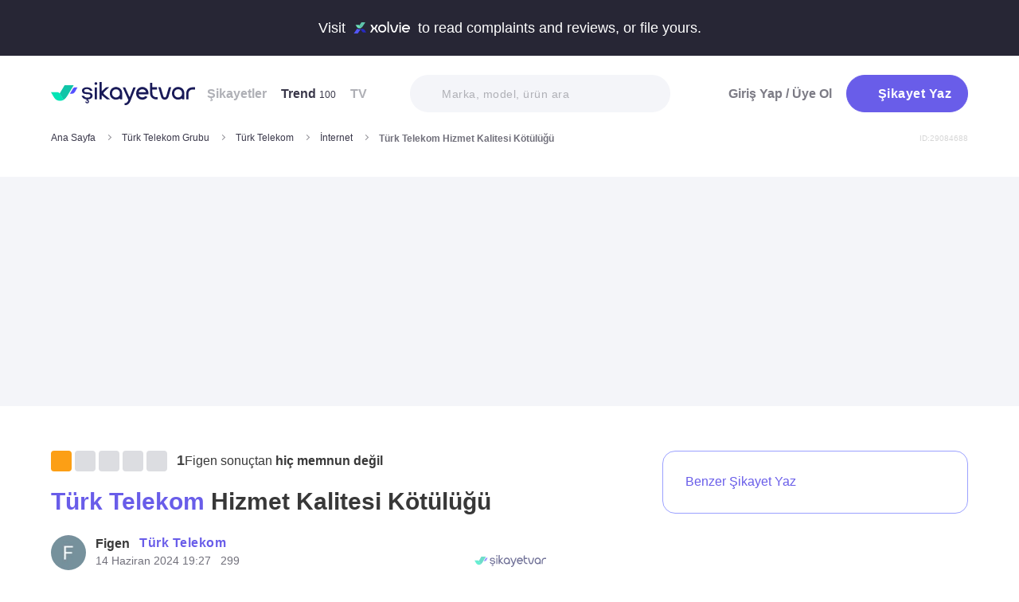

--- FILE ---
content_type: text/html; charset=utf-8
request_url: https://www.sikayetvar.com/turk-telekom/turk-telekom-hizmet-kalitesi-kotulugu
body_size: 30909
content:
<!doctype html><html lang="tr"><head>  <meta name="robots" content="noindex">  <meta charset="utf-8">  <style>:root{--spriteUrl:url(https://cdn.sikayetvar.com/public/images/sprite.png)}   @charset "UTF-8";.sv-button-v2,a{text-decoration:none}a,button{color:inherit}*,.sv-button-v2,:after,:before{box-sizing:border-box}button,ul{padding:0}.announcement,.sv-button-v2,.wrapper{position:relative}.navbar li,.navbar-right>li{margin-bottom:15px}#profile-mobile-menu .mega-menu .btn-wrap,.btn,.sv-button-v2{text-align:center}.breadcrumb-section .breadcrumb li a,.navbar li a.active{color:#3a384a}#profile-mobile-menu .nav-primary a,.btn{text-transform:capitalize;letter-spacing:.5px}#experience-reports-header .link span,#live-header .link span,.sv-button-v2{white-space:nowrap}.btn{border:1px solid #afb0b6;-webkit-border-radius:50px;-moz-border-radius:50px;-ms-border-radius:50px;border-radius:50px;display:inline-block;font-family:Metropolis,sans-serif;font-weight:600;padding:14px 20px;color:#fff}.btn-purple{background-color:#695de9;border-color:#695de9}@media all and (min-width:768px){.container-md{max-width:768px}body,html{width:100%;height:100%}#main-wrapper{min-height:100%;display:grid;grid-template-rows:auto 1fr auto;grid-template-columns:100%;align-content:flex-start}}@media all and (min-width:992px){.container-md{max-width:992px}}@media all and (min-width:1192px){.container-md{max-width:1192px}h1{font-size:6.1rem}p{font-size:2.4rem}}.sv-button-v2{display:inline-flex;align-items:center;justify-content:center;vertical-align:middle;background:0 0;border:1px solid transparent;border-radius:99px;-webkit-appearance:none;appearance:none;height:44px;padding:0 20px;min-width:84px;font-weight:700;font-size:14px;flex-shrink:0}.announcement,main{display:block}.sv-button-v2.sv-button-v2--md{height:40px;font-size:13px}.sv-button-v2.sv-button-v2--dark{background-color:#2e2d51;color:#fff}html{line-height:1.15;-webkit-text-size-adjust:100%}a{background-color:transparent}img{border-style:none;max-width:100%;height:auto}button,input{font-family:inherit;font-size:100%;line-height:1.15;margin:0;overflow:visible}button{text-transform:none;background:0 0;border:none}[type=button],[type=submit],button{-webkit-appearance:button}[type=button]::-moz-focus-inner,[type=submit]::-moz-focus-inner,button::-moz-focus-inner{border-style:none;padding:0}[type=button]:-moz-focusring,[type=submit]:-moz-focusring,button:-moz-focusring{outline:ButtonText dotted 1px}::-webkit-file-upload-button{-webkit-appearance:button;font:inherit}html{font-size:62.5%;-webkit-font-smoothing:antialiased;-moz-osx-font-smoothing:grayscale;text-rendering:optimizeLegibility}.input-field,body{font-family:Metropolis,sans-serif;font-size:1.6rem}body{margin:0;padding-bottom:0!important;line-height:1.1;color:#383838;font-weight:400;background-color:#fff}.container-md{margin:0 auto;padding:0 20px}h1{margin:.67em 0;font-size:4.3rem}ul{list-style:none;margin:0}p{font-size:1.7rem;margin:0 0 10px}.input-field{-webkit-border-radius:40px;-moz-border-radius:40px;-ms-border-radius:40px;border-radius:40px;border:none;width:100%;height:62px;font-weight:600;-webkit-appearance:none;letter-spacing:.5px}#live-header,.announcement{font-size:1.1rem;background-color:#272635;line-height:1;overflow:hidden}::-webkit-input-placeholder{color:#b0b1b8;opacity:1}::-moz-placeholder{color:#b0b1b8;opacity:1}:-ms-input-placeholder{color:#b0b1b8;opacity:1}:-moz-placeholder{color:#b0b1b8;opacity:1}.announcement{font-weight:500;color:#fff;top:0;left:0;z-index:9;width:100%}.announcement .container-lg,.announcement .container-md{display:flex;align-items:center;justify-content:space-between;height:66px}.announcement .content img{margin:0 5px -1px;width:41px}@media all and (min-width:370px){.announcement{font-size:1.3rem}.announcement .content img{width:49px}#live-header{font-size:1.3rem}}@media all and (min-width:992px){.announcement{font-size:1.8rem}.announcement .container-lg,.announcement .container-md{justify-content:center;height:70px}.announcement .content img{margin-bottom:-2px;width:71px}}.page-loader{position:fixed;z-index:99999999;background:rgba(0,0,0,.4);left:0;top:0;right:0;bottom:0;display:none}.page-loader .page-loader-spinner{left:50%;top:50%;width:100px;text-align:center;position:absolute;margin-left:-50px;margin-top:-25px}.page-loader .page-loader-spinner>div{width:50px;height:50px}.loader,.loader:after{border-radius:50%;width:10em;height:10em;display:block}.loader{margin:auto;font-size:4px;position:relative;text-indent:-9999em;border-top:1.1em solid #fff;border-right:1.1em solid #fff;border-bottom:1.1em solid #fff;border-left:1.1em solid #695de9;-webkit-transform:translateZ(0);-ms-transform:translateZ(0);transform:translateZ(0);-webkit-animation:1.1s linear infinite load8;animation:1.1s linear infinite load8}.loader.l-small{font-size:2px}.loader.l-border-gray{border-top:1.1em solid #c5d7ec;border-right:1.1em solid #c5d7ec;border-bottom:1.1em solid #c5d7ec}@-webkit-keyframes load8{0%{-webkit-transform:rotate(0);transform:rotate(0)}100%{-webkit-transform:rotate(360deg);transform:rotate(360deg)}}@keyframes load8{0%{-webkit-transform:rotate(0);transform:rotate(0)}100%{-webkit-transform:rotate(360deg);transform:rotate(360deg)}}.mastheadcontainer{display:flex;justify-content:center;align-items:center}.advertisement.specific-ad{position:fixed;top:0;left:0;width:0;height:0}.lazyload{opacity:0}[class*=" icomoon-"],[class^=icomoon-]{font-family:unset!important;font-weight:unset;display:inline-flex}#live-header .link-container .desc,.last-search{display:none}[class*=" icomoon-"]::before,[class^=icomoon-]::before{display:block;font-family:icomoon!important;font-weight:1}.subscribe-icon{width:auto;height:16px;transform:translateY(1px)}.last-search{position:absolute;top:30px;width:100%;background:#fff;z-index:8;color:#695de9;font-weight:500;font-size:14px;border-radius:0 0 25px 25px;border:none;box-shadow:0 15px 15px 0 rgba(47,44,105,.0784313725);padding:20px 3px 12px}#header-autocomplete-mobile .form-row,#live-header,.btn-toggle,.header,.nav,.search-bar{position:relative}#experience-reports-header .link,#live-header .link{background-color:#3ad08f;border-radius:40px;text-transform:uppercase;font-weight:600}@media all and (max-width:1192px){.last-search{top:40px}#header-autocomplete{display:none!important}}#live-header{font-weight:500;color:#fff;display:block;z-index:2}#live-header .container-md{display:flex;align-items:center;justify-content:space-between;height:66px}#live-header .content{display:flex;align-items:center}#live-header .content .count{font-weight:700;font-size:1.3rem;color:#3ad08f;padding-left:5px;align-items:baseline;display:none}#live-header .link,#live-header .link-container{align-items:center;display:flex}#live-header .content .count.shown{display:flex}@media all and (min-width:370px){#live-header .content .count{font-size:1.5rem}}@media all and (min-width:992px){#live-header{font-size:1.8rem}#live-header .container-md{height:70px}#live-header .content .count{font-size:2.6rem;padding-left:28px}#live-header .link-container .desc{display:block;font-weight:500;color:#afb0b6;font-size:1.4rem;padding-right:22px}}#header-autocomplete-mobile .icomoon-close:before,#profile-mobile-menu .icomoon-close:before{font-weight:600!important}#live-header .link{height:24px;padding:0 8px 0 6px;font-size:.9rem}@media all and (min-width:370px){#live-header .link{font-size:1.2rem}}@media all and (min-width:400px){#live-header .link{font-size:1.3rem;height:32px;padding:0 15px 0 11px}}#live-header .link svg{margin-bottom:2px;margin-right:3px;width:16px}#live-header .link svg .inside{animation:1s infinite inside}#live-header .link svg .outside{animation:1s infinite outside}@keyframes inside{0%,15%{opacity:0}100%,65%{opacity:1}}@keyframes outside{0%,30%{opacity:0}100%,80%{opacity:1}}#profile-mobile-menu .menu-header,.d-flex,.nav,.search-toggle-wrap{display:flex}#experience-reports-header{font-size:1.1rem;font-weight:500;color:#fff;background-color:#272635;line-height:1;display:block;position:relative;z-index:2;overflow:hidden}@media all and (min-width:370px){#experience-reports-header{font-size:1.3rem}}@media all and (min-width:992px){#live-header .link{font-size:1.4rem;height:36px;padding:0 15px 0 11px}#live-header .link svg{width:20px;margin-right:7px}.btn-toggle,.search-toggle-wrap{display:none}#experience-reports-header{font-size:1.8rem}}#experience-reports-header .container-md{display:flex;align-items:center;justify-content:center;height:66px}#experience-reports-header .content{display:flex;align-items:center;margin-right:12px}@media all and (min-width:992px){#experience-reports-header .container-md{height:70px}#experience-reports-header .content{margin-right:28px}}#experience-reports-header .link-container{display:flex;align-items:center}#experience-reports-header .link{display:flex;align-items:center;height:24px;padding:0 8px 0 6px;font-size:.9rem}@media all and (min-width:370px){#experience-reports-header .link{font-size:1.2rem}}@media all and (min-width:400px){#experience-reports-header .link{font-size:1.3rem;height:32px;padding:0 15px 0 11px}}@media all and (min-width:992px){#experience-reports-header .link{font-size:1.4rem;height:36px;padding:0 15px 0 11px}}#header-autocomplete-mobile .icomoon-close,#profile-mobile-menu .icomoon-close{font-size:13px}#profile-mobile-menu .menu-header,.align-center,.nav,.search-toggle-wrap{align-items:center}#profile-mobile-menu .menu-header,.nav{justify-content:space-between}.nav{flex-wrap:wrap}.header{top:0;right:0;bottom:auto;left:0;z-index:9;--header-pad-y:20px;padding:var(--header-pad-y) 0;will-change:top}.logo{display:inline-block;width:146px;z-index:8;font-size:0}.navbar-collapse{display:none;width:100%;padding:20px 0}.navbar li a{color:#afb0b6;display:block;font-weight:600}.navbar li a span{font-weight:400;font-size:1.2rem}.navbar li:last-child{margin-right:0}.navbar-right>li .btn-login{color:#7c7b85;display:block;font-weight:600}.navbar-right .btn{display:flex;align-items:center;justify-content:center;text-transform:initial}@media all and (min-width:992px){.header{--header-pad-y:24px}.logo{width:181px;margin-right:52px}.navbar-collapse{display:flex;align-items:center;justify-content:space-between;flex-grow:1;padding:0;width:calc(100% - 233px)}.navbar{display:flex;flex-wrap:wrap}.navbar li{margin-bottom:0;margin-right:33px}.navbar-right{display:flex;align-items:center;flex-wrap:wrap}.navbar-right li{margin-bottom:0;margin-left:18px}.navbar-right li .btn{max-width:212px;max-height:48px}.navbar-right li .btn .icomoon-plus{margin-right:5px;font-size:14px;width:14px;color:#fff}}@media all and (min-width:1300px){.logo{margin-right:32px}}.search-toggle-wrap .btn-purple{width:auto;height:unset;padding:4px 9px;margin-right:20px;display:flex;align-items:center;justify-content:center;flex-shrink:0}.search-toggle-wrap .btn-purple .icomoon-plus{margin-right:5px;font-size:14px;color:#fff}.search-toggle-wrap .btn-purple .write-text-mobile{height:14px;font-size:14px}@media all and (max-width:425px){.search-toggle-wrap .btn-purple{margin-right:12px}}.btn-search-toggle{margin-right:12px}@media all and (min-width:425px){.btn-search-toggle{margin-right:24px}}.btn-toggle{width:20px;height:27px}.btn-toggle span{-webkit-border-radius:1px;-moz-border-radius:1px;-ms-border-radius:1px;border-radius:1px;height:2px;margin:5px 0;display:block;background-color:#3a384a}.btn-toggle i{top:-2px;right:-8px;bottom:auto;left:auto;position:absolute;-webkit-border-radius:50%;-moz-border-radius:50%;-ms-border-radius:50%;border-radius:50%;border:3px solid #f4f5f9;display:none;width:16px;height:16px;background-color:#3ad08f}#header-autocomplete-mobile{opacity:0;top:-21px;right:0;margin:0;bottom:auto;left:auto;position:absolute;border:1px solid #e9eff3;padding:60px 20px 20px;background:#fff;z-index:5;border-radius:0 0 10px 10px}#header-autocomplete-mobile input{margin-top:10px}#header-autocomplete-mobile button{top:32px!important}#header-autocomplete-mobile .icon-close-search{background:0 0;top:2.8rem;right:2.2rem;bottom:auto;left:auto;position:absolute}.mobile-menu-overlay{display:none}.search-bar{width:100%;margin:20px 0}.search-bar .input-field{background-color:#f4f5f9;font-size:1.4rem;font-weight:500;height:47px;padding-left:40px}.search-bar button{position:absolute;left:12px;top:50%;transform:translateY(-50%);width:20px;height:20px;display:flex;align-items:center;justify-content:center}.search-bar .icomoon-search{width:18px;height:18px;font-size:18px;color:#626692}.search-bar ::-webkit-input-placeholder{color:#afb0b6}.search-bar ::-moz-placeholder{color:#afb0b6}.search-bar :-ms-input-placeholder{color:#afb0b6}.search-bar :-moz-placeholder{color:#afb0b6}@media all and (min-width:992px){#header-autocomplete-mobile{display:none!important}.search-bar{width:215px;margin:0}}@media all and (min-width:1192px){.search-bar{width:327px}}@media all and (min-width:1300px){.search-bar{margin:0 0 0 20px}}.user-dropdown{top:100%;right:0;bottom:auto;left:auto;position:absolute;padding-top:20px;display:none;z-index:3}#profile-mobile-menu .nav-primary a.icomoon-paginate-next,.copyright ul,.d-flex,.footer-dropdown a{display:flex}.dropdown-card2{-webkit-border-radius:11px;-moz-border-radius:11px;-ms-border-radius:11px;border-radius:11px;position:relative;box-shadow:0 0 45px rgba(0,0,0,.12);background-color:#fff;padding:10px;width:471px;max-height:calc(100vh - 200px);overflow:auto}.dropdown-card2:after{content:"";width:20px;height:11px;top:auto;right:93px;bottom:100%;left:auto;position:absolute;border-bottom:11px solid #fff;border-left:10px solid transparent;border-right:10px solid transparent}[data-viewers-list] .user-dropdown,[data-viewers-list] .user-dropdown .dropdown-card2::after{right:auto}.dropdown-card2 .loader{margin:10px auto}#profile-mobile-menu{top:0;right:auto;bottom:auto;left:0;position:fixed;width:100%;overflow-y:auto;display:none;z-index:22}#profile-mobile-menu .mega-menu-wrap{background-color:#fff;border-radius:0 0 30px 30px;margin:0 auto;max-width:768px}#profile-mobile-menu .menu-header{padding:20px;background-color:#f4f5f9}#profile-mobile-menu .menu-header .btn-search-toggle{margin-right:42px}#profile-mobile-menu .btn-menu-close{margin-top:-1px;margin-right:3px}#profile-mobile-menu .mega-menu{padding:15px 30px 24px;border-radius:0 0 30px 30px;background-color:#f4f5f9}#profile-mobile-menu .mega-menu .btn-wrap .btn-purple{width:100%;font-size:1.7rem;padding:13px 20px;margin-bottom:30px;display:flex;align-items:center;justify-content:center;text-transform:initial}#profile-mobile-menu .mega-menu .btn-wrap .btn-purple .icomoon-plus{margin-right:5px;font-size:14px;color:#fff}#profile-mobile-menu .btn-login{color:#7c7b85;font-weight:600;line-height:2rem}#profile-mobile-menu .nav-primary{padding:40px 40px 70px}#profile-mobile-menu .nav-primary li{margin-bottom:36px}#profile-mobile-menu .nav-primary li:last-child{margin-bottom:0}#profile-mobile-menu .nav-primary a{color:#7c7b85;font-weight:600;font-size:2.4rem;position:relative;display:block}#profile-mobile-menu .nav-primary a.icomoon-paginate-next:before{font-size:16px;order:2;margin-left:auto}@media all and (min-width:992px) and (max-width:1192px){.logo,.navbar li{margin-right:15px}.navbar-collapse{width:calc(100% - 196px)}.search-bar{width:225px;margin-left:10px}}@media all and (min-width:1192px) and (max-width:1300px){.logo{margin-right:15px}.navbar-collapse{width:calc(100% - 196px)}.navbar li{margin-right:18px}}@media all and (width:1300px){.navbar li{margin:0 15px}}@media all and (width:1192px){.navbar li{margin:0 15px}.navbar li:nth-child(2){display:block}.search-bar{width:255px;margin-left:10px}}.copyright ul{flex-wrap:wrap;width:100%;column-gap:34px;row-gap:14px}.copyright li{line-height:20px;vertical-align:middle}.copyright li a{color:#afb0b6;letter-spacing:.4px;font-size:1.5rem;line-height:1.2;text-transform:capitalize;font-weight:500}@media all and (min-width:768px){.copyright ul{width:auto;column-gap:20px}}.footer-dropdown a{width:100%;align-items:center}.language-flag{width:20px;height:15px;margin-right:24px;box-shadow:0 0 1px 0 #888;background-image:url("/public/images/footer-flags.png");background-repeat:no-repeat;background-color:transparent;background-size:100px 15px}.language-flag.de{background-position:0 0;height:12px}.language-flag.ru{background-position:-20px 0;height:14px}.language-flag.tr{background-position:-40px 0;height:14px}.language-flag.es{background-position:-60px 0}.language-flag.en{background-position:-80px 0}.dropdown{position:relative}ul.dropdown{display:none}.autocomplete-suggestions-wrapper{position:relative;z-index:4}.autocomplete-suggestions-wrapper .icomoon-search{width:15px;height:15px;font-size:15px;color:#afb0b6}.input-field{background-color:#fff;color:#1f2933;outline:0;padding:19px 28px}.align-center{align-items:center}:root{--swiper-theme-color:#007aff;--swiper-navigation-size:44px}[data-viewers-list] .user-dropdown .dropdown-card2{width:220px;padding:20px;-webkit-border-radius:18px;-moz-border-radius:18px;-ms-border-radius:18px;border-radius:18px;box-shadow:0 -16px 30px rgba(11,47,77,.16)!important}@media all and (max-width:425px){[data-viewers-list] .user-dropdown{bottom:0;left:0;width:100%;padding-top:0;position:fixed;z-index:11;top:auto!important}[data-viewers-list] .user-dropdown .dropdown-card2{width:100%;border-bottom-right-radius:0;border-bottom-left-radius:0;padding:32px 21px 0 36px}[data-viewers-list] .user-dropdown .dropdown-card2::after{display:none}[data-viewers-list] .viewer-in-list{min-height:200px;-webkit-overflow-scrolling:touch;margin-top:36px;padding-bottom:28px;margin-right:9px}}[data-viewers-list] .viewer-in-list{display:block;max-height:250px;overflow-x:hidden;overflow-y:auto;position:relative;scrollbar-width:auto;scrollbar-color:#d1d2d7 #f4f5f9}[data-viewers-list] .viewer-in-list::-webkit-scrollbar{width:12px}[data-viewers-list] .viewer-in-list::-webkit-scrollbar-track{background:#f4f5f9;-webkit-border-radius:10px;-moz-border-radius:10px;-ms-border-radius:10px;border-radius:10px}[data-viewers-list] .viewer-in-list::-webkit-scrollbar-thumb{background-color:#d1d2d7;-webkit-border-radius:10px;-moz-border-radius:10px;-ms-border-radius:10px;border-radius:10px;border:none}[data-viewers-list] .viewer-item{font-size:16px;color:#1f2933;width:100%;display:flex;justify-content:flex-start;align-items:center;padding-bottom:10px}[data-viewers-list] .viewer-item img{border-color:#fff;margin-right:15px;-webkit-border-radius:50%;-moz-border-radius:50%;-ms-border-radius:50%;border-radius:50%;width:32px;height:32px}[data-viewers-list] .loader-wrapper{clear:both;flex:1}[data-viewers-list] .viewer-in-list-title{display:none;justify-content:space-between;align-items:center;font-size:22px;font-weight:500}@media all and (max-width:425px){[data-viewers-list] .viewer-item img{width:44px;height:44px}[data-viewers-list] .viewer-item{padding-bottom:18px}[data-viewers-list] .viewer-in-list-title{display:flex}}[data-viewers-list] .viewer-in-list-title .viewer-in-list-close{display:flex;justify-content:center;align-items:center;width:30px;height:30px}[data-viewers-list] .viewer-in-list-title .viewer-in-list-close::after{content:"";background-image:var(--spriteUrl);background-repeat:no-repeat;display:inline-block;vertical-align:middle;background-size:500px 500px;width:30px;height:30px;background-position:-165px -125px}.breadcrumb-section{display:flex;align-items:center;justify-content:space-between;padding-bottom:10px}.breadcrumb-section .breadcrumb li span{color:#71707b}@media all and (max-width:992px){#profile-mobile-menu .mega-menu-wrap{overflow-y:scroll;max-height:calc(var(--vh,1vh) * 100)}.breadcrumb-section{overflow-x:auto;white-space:nowrap}.breadcrumb-section .breadcrumb{display:inline-flex}.breadcrumb-section .breadcrumb li{font-size:12px;line-height:16px}.breadcrumb-section .breadcrumb li:first-child{flex-shrink:0}.breadcrumb-section .breadcrumb li:not(:last-child){margin-right:14px;padding-right:19px;position:relative}.breadcrumb-section .breadcrumb li:not(:last-child):after{content:"";width:5px;height:5px;top:5px;right:0;bottom:auto;left:auto;position:absolute;transform:rotate(-45deg);border-right:1px solid #98979e;border-bottom:1px solid #98979e}.breadcrumb-section .breadcrumb li:last-child{min-width:0}.breadcrumb-section #complaint-id{opacity:.2;font-size:10px;margin-top:4px}}@media all and (min-width:992px){.copyright ul{column-gap:34px}.breadcrumb-section .breadcrumb,.breadcrumb-section .breadcrumb li span{max-width:100%;white-space:nowrap;overflow:hidden;text-overflow:ellipsis;vertical-align:middle}.breadcrumb-section .breadcrumb{display:inline-flex;min-width:0;align-items:center}.breadcrumb-section .breadcrumb li{font-size:12px;line-height:16px}.breadcrumb-section .breadcrumb li:first-child{flex-shrink:0}.breadcrumb-section .breadcrumb li:not(:last-child){margin-right:14px;display:flex;min-width:34px;flex-shrink:99999;align-items:center;padding-right:19px;position:relative}.breadcrumb-section .breadcrumb li:not(:last-child):after{content:"";width:5px;height:5px;top:5px;right:0;bottom:auto;left:auto;position:absolute;transform:rotate(-45deg);border-right:1px solid #98979e;border-bottom:1px solid #98979e}.breadcrumb-section .breadcrumb li:last-child{min-width:0}.breadcrumb-section .breadcrumb li a{min-width:0;white-space:nowrap;overflow:hidden;text-overflow:ellipsis}.breadcrumb-section .breadcrumb li span{display:inline-block;min-width:0;font-weight:600}.breadcrumb-section #complaint-id{opacity:.2;font-size:10px}}.box-write-complaint{background-color:#fff;border:1px solid #9ba1ff;border-radius:99px;width:100%;display:flex;align-items:center;justify-content:center;flex-direction:row-reverse;padding:6px 12px;position:relative;min-height:44px;gap:12px}.box-write-complaint.icomoon-avatar::before{display:none}.box-write-complaint .write-complaint-txt{font-size:14px;line-height:1.5;font-weight:700;color:#695de9}@media all and (min-width:992px){.box-write-complaint{min-height:79px;border-radius:16px;padding:8px 28px;flex-direction:row;max-width:384px;margin-bottom:30px}.box-write-complaint.icomoon-avatar::before{color:#b2c1f6;display:block;align-items:center;border-radius:50%;font-size:47px;width:47px}.box-write-complaint .write-complaint-txt{font-weight:500;flex:1}.box-write-complaint .write-complaint-txt.icomoon-plus{display:block}}.box-write-complaint .write-complaint-txt.icomoon-plus{color:#695de9}.box-write-complaint .write-complaint-txt.icomoon-plus::before{margin-right:12px;font-size:14px}.complaint-attachments .large-view img{border:1px solid #eeedf5;border-radius:12px;overflow:hidden;width:100%;height:100%;object-fit:cover;object-position:center}@media all and (min-width:768px){.box-write-complaint .write-complaint-txt{font-size:16px}.complaint-attachments .large-view{height:340px;margin-right:20px}}.complaint-attachments .large-view:last-child{margin-right:0}.complaint-attachments .large-view.full-view{width:100%;margin-right:0;max-width:760px;max-width:unset}@media all and (min-width:1192px){.complaint-attachments{margin:0 0 30px}}.complaint-attachments-container{max-width:512px}.complaint-attachments-container>div{position:relative;padding-top:56.25%;margin:18px 0 0}.complaint-attachments{display:flex;flex-wrap:nowrap;gap:4px;border-radius:16px;overflow:hidden;border:1px solid #f1f1f1;position:absolute;top:0;left:0;width:100%;height:100%;margin:0!important}.basic-dropdown,.complaint-attachments .large-view,.selection-share{position:relative}.complaint-attachments .large-view{display:block;height:100%;width:100%;overflow:hidden;margin:0}.complaint-attachments .large-view picture{width:100%;z-index:1;object-fit:cover}.complaint-attachments .large-view picture img{width:100%;height:100%;object-fit:cover;will-change:transform;border-radius:0}.complaint-attachments>.large-view{flex-basis:0;flex-grow:1}.profile-details,.profile-details .profile-img{align-items:center;display:flex}.profile-details .profile-img{width:40px;height:40px;border-radius:99px;color:#695de9;font-weight:600;font-size:18px;line-height:1;justify-content:center;overflow:hidden;background-color:#fff;flex-shrink:0}@media all and (min-width:768px){.profile-details .profile-img{width:44px;height:44px}}.profile-details .profile-img img{max-width:100%;width:100%;min-width:0;display:block;object-fit:contain;max-height:100%;min-height:0;height:auto}.profile-details .profile-desc{width:100%;margin-left:8px}.profile-details .profile-desc .profile-name-wrap{display:flex;align-items:center}.profile-details .profile-desc .profile-name-wrap .username{font-size:14px;line-height:1;font-weight:700;color:#3a3a3a;margin-left:0}@media all and (min-width:992px){.box-write-complaint .write-complaint-txt.icomoon-plus::before{order:2;position:absolute;right:24px}.profile-details .profile-desc .profile-name-wrap .username{font-size:16px;transform:translateY(1px);display:inline-block}}.profile-details .profile-desc .profile-name-wrap .company-name{color:#695de9;font-size:1.2rem;font-weight:600;text-transform:capitalize;margin-left:7px;letter-spacing:.5px}@media all and (min-width:1192px){.profile-details .profile-desc .profile-name-wrap .company-name{font-size:1.6rem;margin-left:12px}}.profile-details .profile-desc .profile-name-wrap .company-name .subscribe-icon{height:11px;margin-left:5px;transform:translateY(-2px)}.profile-details .profile-desc .profile-name-wrap .company-name .icomoon-reply::before{color:#b6c2f2;margin-top:1px;margin-right:5px;font-size:inherit}.profile-details .profile-desc .post-time{margin-top:4px;display:flex;align-items:center}.profile-details .profile-desc .post-time .time{font-size:11px;line-height:18px;font-weight:400;color:#71707b;margin-right:12px}@media all and (max-width:360px){.profile-details .profile-desc .post-time .time{font-size:10px;margin-right:10px}}@media all and (min-width:992px){.profile-details .profile-desc .profile-name-wrap .company-name .subscribe-icon{height:14px;margin-left:7px;transform:translateY(-1px)}.profile-details .profile-desc .post-time .time{font-size:14px;line-height:20px}}.profile-details .profile-desc .post-time .count{display:flex;align-items:center;font-size:11px;line-height:18px;font-weight:400;color:#71707b;margin-right:6px}@media all and (max-width:360px){.profile-details .profile-desc .post-time .count{font-size:10px}}.profile-details .profile-desc .post-time .count.icomoon-view-2::before{margin-right:6px}.profile-details .profile-desc .post-time .sv-logo{margin-left:auto;opacity:.6}@media all and (max-width:768px){.profile-details .profile-desc .post-time .sv-logo{height:16px;width:auto}}[data-video-complaint=true] .vcep_video-player video{object-fit:contain}.basic-dropdown .basic-dropdown-trigger{padding:3px 5px;border-radius:4px;display:flex;align-items:center}.basic-dropdown .basic-dropdown-trigger::before{font-size:20px}.basic-dropdown .basic-dropdown-content{display:none;background-color:#fff;width:max-content;height:max-content;position:absolute;border-radius:4px;top:30px;left:-20px;border:1px solid #eef0f6;min-width:130px;padding:10px;box-shadow:0 0 20px rgba(0,0,0,.12);z-index:1}.basic-dropdown .basic-dropdown-content::after{content:"";width:20px;height:11px;top:auto;left:25px;bottom:100%;position:absolute;border-bottom:11px solid #fff;border-left:10px solid transparent;border-right:10px solid transparent}.basic-dropdown .basic-dropdown-content::before{content:"";width:100%;position:absolute;display:block;background-color:transparent;height:10px;top:-10px;left:0}.complaint-attachments,.d-flex,.profile-details .profile-desc .profile-name-wrap .company-name{display:flex}.align-center,.profile-details .profile-desc .profile-name-wrap .company-name{align-items:center}.flex-1{flex:1 1 0%}@media all and (min-width:1300px){.container-md{max-width:1300px}}@media all and (min-width:992px){.profile-details .profile-desc .post-time .count{font-size:14px;line-height:20px}.breadcrumb-section{padding-bottom:40px}}.promo-banner{border-image:linear-gradient(#f4f5f9,#f4f5f9) fill 0//0 100vw 0 100vw;margin:0;height:320px;display:flex;align-items:center;justify-content:center;min-height:0;max-width:100%;overflow:hidden}.promo-banner .mastheadcontainer .advertisement{margin-top:0!important}.mastheadcontainer{min-height:10px;max-height:300px}.mastheadcontainer .advertisement{padding:25px 0}.page-grid{padding:20px 0 40px}@media all and (min-width:992px){.page-grid{display:grid;grid-template-columns:minmax(0,1fr) 320px;gap:40px;padding:56px 0}}@media all and (min-width:1192px){.profile-details .profile-desc .post-time .sv-logo{margin-right:50px}h1{font-size:6.1rem}p{font-size:2.4rem}.page-grid{gap:96px;grid-template-columns:minmax(0,1fr) 384px}}.page-grid__sidebar{display:none}@media all and (min-width:992px){.page-grid__sidebar{display:block}}.complaint-detail-head,.complaint-detail-head .rating,.complaint-detail-head .rating .stars-wrapper{display:flex;align-items:center}.complaint-detail-head .rating .stars-wrapper .star-wrapper{background-color:#dcdde1;background-repeat:no-repeat;display:flex;align-items:center;justify-content:center;height:22px;width:22px;border-radius:4px;background-image:linear-gradient(#fc9f15 0 0)}.complaint-detail-head .rating .stars-wrapper .star-wrapper:not(:last-child){margin-right:4px}.complaint-detail-head .rating .stars-wrapper .star-wrapper>.icomoon-star{font-size:13px;color:#fff}.complaint-detail-head .rating .rate-num{font-size:18px;font-weight:600;color:#444;margin-left:9px}.complaint-detail-title{margin-top:16px;font-size:24px;line-height:32px;font-weight:700}.complaint-detail-title .company-link{color:#695de9}.complaint-detail .profile-details{margin-top:18px}@media all and (min-width:768px){.profile-details .profile-desc{margin-left:12px}.promo-banner{height:288px}.complaint-detail-head .rating .stars-wrapper .star-wrapper{width:26px;height:26px}.complaint-detail-head .rating .stars-wrapper .star-wrapper>.icomoon-star{font-size:15px}.complaint-detail-head .rating .rate-num{margin-left:12px}.complaint-detail-title{margin-top:20px;font-size:30px;line-height:36px}.complaint-detail .profile-details{margin-top:24px}}.complaint-detail .complaint-attachments,.complaint-detail-description{margin-top:18px}.complaint-detail-description p{font-size:16px;line-height:24px;color:#212121;margin-bottom:0}.complaint-detail-description p .highlight:not(.priority){box-shadow:inset 0 -.33rem 0 #c3dddb!important;padding-bottom:2px}.complaint-detail-footer .viewer .basic-dropdown .basic-dropdown-content{max-width:calc(100vw - 40px)}@media all and (max-width:992px){.complaint-detail-footer .viewer .basic-dropdown .basic-dropdown-content{left:auto;right:0;padding:6px 10px}.complaint-detail-footer .viewer .basic-dropdown .basic-dropdown-content:after{left:auto;right:4px}}.complaint-detail-footer .viewer .basic-dropdown .basic-dropdown-content .complaint-dropdown-content{display:flex;flex-direction:column;gap:6px}.complaint-detail-footer .viewer .basic-dropdown .basic-dropdown-content .complaint-dropdown-content .basic-dropdown-btn{display:flex;flex-direction:row-reverse;justify-content:space-between;gap:28px;font-size:14px;line-height:26px;font-weight:600;position:relative;padding-left:14px}.complaint-detail-footer .viewer .basic-dropdown .basic-dropdown-content .complaint-dropdown-content .basic-dropdown-btn.icomoon-faq-accordion-arrow{flex-direction:row;justify-content:flex-start}.complaint-detail-footer .viewer .basic-dropdown .basic-dropdown-content .complaint-dropdown-content .basic-dropdown-btn.icomoon-faq-accordion-arrow a{padding-top:2px}.complaint-detail-footer .viewer .basic-dropdown .basic-dropdown-content .complaint-dropdown-content .basic-dropdown-btn.icomoon-faq-accordion-arrow::before{position:absolute;left:0;font-size:10px;line-height:1;transform:rotate(270deg)}.complaint-detail-footer .viewer .basic-dropdown .basic-dropdown-content .complaint-dropdown-content .basic-dropdown-btn:not(:last-child):after{content:"";height:1px;width:100%;position:absolute;bottom:-3px;background-color:#dcdde1;opacity:.9}.complaint-detail-footer .viewer .basic-dropdown .basic-dropdown-content .complaint-dropdown-content .basic-dropdown-btn a{text-overflow:ellipsis;white-space:nowrap;overflow:hidden}.complaint-detail-footer-actions{display:flex;align-items:center;justify-content:space-between;flex-wrap:wrap;gap:14px}@media all and (min-width:768px){.complaint-detail-description{margin-top:22px}.complaint-detail-description p{font-size:18px;line-height:28px}.complaint-detail-footer-actions{gap:30px;flex-wrap:nowrap}}.complaint-detail-footer-actions-left{display:flex;align-items:center}@media all and (min-width:425px){.complaint-detail-footer-actions-left{margin-bottom:0}}.complaint-detail-footer-actions-left>:not(:last-child){margin-right:14px}.complaint-detail-footer-actions-right{display:flex;align-items:center}.complaint-detail .solution-section .solution-content{background-color:#3ad08f;color:#fff;border-radius:11px;padding:48px 30px 30px}.complaint-detail .solution-section .solution-content .solution-content-title{font-size:1.6rem;font-weight:600;padding-top:14px;padding-bottom:26px}@media all and (min-width:992px){.complaint-detail .solution-section .solution-content .solution-content-title{font-size:2.3rem;font-weight:700}}.complaint-detail .solution-section .solution-content .solution-content-body{white-space:pre-wrap;word-wrap:break-word;font-size:2rem;font-weight:700;line-height:125%;margin-bottom:25px}.complaint-detail-footer-actions .btn-complaint-detail-footer-action{display:inline-flex;align-items:center;color:#3a3a3a}.complaint-detail-footer-actions .btn-complaint-detail-footer-action::before{height:18px;width:18px;font-size:18px}.complaint-detail-footer-actions .btn-complaint-detail-footer-action__txt{font-size:13px;line-height:18px;font-weight:600;margin-left:8px}.complaint-detail-footer-actions .btn-complaint-detail-footer-action.share .btn-complaint-detail-footer-action__txt{display:none}@media all and (min-width:375px){.complaint-detail-footer-actions .btn-complaint-detail-footer-action.share .btn-complaint-detail-footer-action__txt{display:inline}}.complaint-detail-actions-write-complaint{display:block;margin-top:10px}@media all and (min-width:992px){.complaint-detail .solution-section .solution-content .solution-content-body{font-size:3.1rem}.complaint-detail-actions-write-complaint{display:none}}.complaint-detail-actions-write-complaint .icomoon-plus{font-size:17px;line-height:17px}.complaint-detail-actions-write-complaint .box-write-complaint{gap:9.5px}@media all and (min-width:768px){.complaint-detail-footer-actions-left>:not(:last-child){margin-right:30px}.complaint-detail-footer-actions .btn-complaint-detail-footer-action::before{width:20px;height:20px;font-size:20px}.company-profile-sticky{position:sticky;top:136px;bottom:0;display:grid}.company-profile .complaint-detail-footer-actions-left>:not(:last-child){margin-right:14px}}.company-profile{min-width:0;display:none}.company-profile.mobile{display:none;margin:30px 0}.company-profile #toggle-actions-container,.company-profile.mobile .complaint-detail-footer-actions{display:none}.company-profile .complaint-detail-footer-actions{padding:28px 24px;border-radius:16px;border:1px solid #dcdde1;margin-bottom:30px;background-color:#fff}.company-profile .complaint-detail-footer-actions-left{min-width:0;width:100%}.company-profile .complaint-detail-footer-actions-left .basic-dropdown{margin-left:auto}.company-profile .complaint-detail-footer-actions-left .btn-complaint-detail-footer-action.share .btn-complaint-detail-footer-action__txt{display:inline}@media all and (min-width:992px){.company-profile{display:block}.company-profile .complaint-detail-footer-actions-left .btn-complaint-detail-footer-action.share .btn-complaint-detail-footer-action__txt,.company-profile.mobile{display:none}}@media all and (min-width:1192px){.company-profile .complaint-detail-footer-actions-left .btn-complaint-detail-footer-action.share .btn-complaint-detail-footer-action__txt{display:inline}}.company-profile .complaint-detail-footer-actions .sv-button-v2{height:35px;padding:11.5px 9.5px 8px;background-color:#fff;border:1px solid #dcdde1;color:#444}.complaint-comments .comments-loader-spinner{margin-top:60px;display:none}.form-create-comment{margin:64px 0}.box-comment-write{background-color:#fff;border:2px solid #eff0f5;border-radius:99px;width:100%;display:flex!important;align-items:center;padding:16px 30px;min-height:90px;position:relative}.box-comment-write .user-avatar{margin-right:12px;flex-shrink:0;display:block;width:32px;height:32px;border-radius:99px}.box-comment-write .comment-write-txt{font-size:14px;color:#7c7b85;line-height:1.5;flex:1}@media all and (min-width:768px){.box-comment-write .user-avatar{margin-right:24px;width:47px;height:47px}.box-comment-write .comment-write-txt{font-size:18px}}.box-comment-write .comment-write-txt .link{font-weight:600}#complaint-comment-form{margin-bottom:71px;display:none}.basic-dropdown-btn{display:flex;justify-content:flex-start;align-items:center;gap:10px;font-weight:500;font-size:15px;color:#3a3a3a}  </style><script type="f2a27594d1cb27338ce74011-text/javascript">!function(t){"use strict";t.loadCSS||(t.loadCSS=function(){});var e=loadCSS.relpreload={};if(e.support=function(){var e;try{e=t.document.createElement("link").relList.supports("preload")}catch(t){e=!1}return function(){return e}}(),e.bindMediaToggle=function(t){var e=t.media||"all";function a(){t.media=e}t.addEventListener?t.addEventListener("load",a):t.attachEvent&&t.attachEvent("onload",a),setTimeout((function(){t.rel="stylesheet",t.media="only x"})),setTimeout(a,3e3)},e.poly=function(){if(!e.support())for(var a=t.document.getElementsByTagName("link"),n=0;n<a.length;n++){var o=a[n];"preload"!==o.rel||"style"!==o.getAttribute("as")||o.getAttribute("data-loadcss")||(o.setAttribute("data-loadcss",!0),e.bindMediaToggle(o))}},!e.support()){e.poly();var a=t.setInterval(e.poly,500);t.addEventListener?t.addEventListener("load",(function(){e.poly(),t.clearInterval(a)})):t.attachEvent&&t.attachEvent("onload",(function(){e.poly(),t.clearInterval(a)}))}"undefined"!=typeof exports?exports.loadCSS=loadCSS:t.loadCSS=loadCSS}("undefined"!=typeof global?global:this)</script>    <meta name="twitter:title" content="► @Turk_Telekom Hizmet Kalitesi Kötülüğü">   <meta name="twitter:card" content="summary">   <meta name="twitter:site" content="@SikayetvarCom">   <meta name="twitter:image" content="https://cdn.sikayetvar.com/public/images/twitter-share-card-image.png">    <meta name="twitter:description" content="Türk Telekom için yazılan 'Türk Telekom Hizmet Kalitesi Kötülüğü' şikayetini ve yorumlarını okumak ya da Türk Telekom hakkında şikayet yazmak için tıklayın!">   <meta property="fb:app_id" content="110603849611102">   <meta property="og:url" content="https://www.sikayetvar.com/turk-telekom/turk-telekom-hizmet-kalitesi-kotulugu">   <meta property="og:image" content="https://cdn.sikayetvar.com/public/images/facebook-share-card-image.png">   <meta property="og:title" content="Türk Telekom Hizmet Kalitesi Kötülüğü">   <meta property="og:type" content="article">    <meta property="og:description" content="Türk Telekom için yazılan 'Türk Telekom Hizmet Kalitesi Kötülüğü' şikayetini ve yorumlarını okumak ya da Türk Telekom hakkında şikayet yazmak için tıkla...">                 <meta name="viewport" content="width=device-width,initial-scale=1,interactive-widget=resizes-content">  <link rel="dns-prefetch" href="//www.googletagmanager.com"><link rel="dns-prefetch" href="//files.sikayetvar.com"><link rel="dns-prefetch" href="//www.google-analytics.com"><link rel="dns-prefetch" href="//www.facebook.com"><link rel="dns-prefetch" href="//stats.g.doubleclick.net">  <link rel="dns-prefetch" href="//ajax.cloudflare.com"><link rel="dns-prefetch" href="//cdn.sikayetvar.com">   <title> Türk Telekom Hizmet Kalitesi Kötülüğü - Şikayetvar </title>   <meta name="description" content="Türk Telekom için yazılan 'Türk Telekom Hizmet Kalitesi Kötülüğü' şikayetini ve yorumlarını okumak ya da Türk Telekom hakkında şikayet yazmak için tıklayın!">   <link rel="canonical" href="https://www.sikayetvar.com/turk-telekom/turk-telekom-hizmet-kalitesi-kotulugu">           <link rel="shortcut icon" type="image/x-icon" href="https://cdn.sikayetvar.com/public/images/favicon/favicon.ico"><link rel="apple-touch-icon" sizes="120x120" href="https://cdn.sikayetvar.com/public/images/favicon/apple-touch-icon-120x120.png"><link rel="apple-touch-icon-precomposed" sizes="120x120" href="https://cdn.sikayetvar.com/public/images/favicon/apple-touch-icon-120x120-precomposed.png"><link rel="apple-touch-icon" sizes="152x152" href="https://cdn.sikayetvar.com/public/images/favicon/apple-touch-icon-152x152.png"><link rel="apple-touch-icon-precomposed" sizes="152x152" href="https://cdn.sikayetvar.com/public/images/favicon/apple-touch-icon-152x152-precomposed.png"><link rel="apple-touch-icon" href="https://cdn.sikayetvar.com/public/images/favicon/apple-touch-icon.png"><link rel="icon" type="image/png" sizes="32x32" href="https://cdn.sikayetvar.com/public/images/favicon/favicon-32x32.png"><link rel="icon" type="image/png" sizes="16x16" href="https://cdn.sikayetvar.com/public/images/favicon/favicon-16x16.png"><link rel="mask-icon" href="https://cdn.sikayetvar.com/public/images/favicon/safari-pinned-tab.svg" color="#07c6aa"><meta name="msapplication-TileColor" content="#da532c"><meta name="theme-color" content="#272635">   <script src="/cdn-cgi/scripts/7d0fa10a/cloudflare-static/rocket-loader.min.js" data-cf-settings="f2a27594d1cb27338ce74011-|49"></script><link rel="preload" href="https://cdn.sikayetvar.com/public/fonts.css?8" as="style" onload="this.rel=&quot;stylesheet&quot;">  <script src="/cdn-cgi/scripts/7d0fa10a/cloudflare-static/rocket-loader.min.js" data-cf-settings="f2a27594d1cb27338ce74011-|49"></script><link rel="preload" as="style" onload="this.onload=null,this.rel=&quot;stylesheet&quot;" href="https://cdn.sikayetvar.com/public/fonts/iconsv36/style.css"><noscript><link rel="stylesheet" href="https://cdn.sikayetvar.com/public/fonts/iconsv36/style.css"></noscript>   <script src="/cdn-cgi/scripts/7d0fa10a/cloudflare-static/rocket-loader.min.js" data-cf-settings="f2a27594d1cb27338ce74011-|49"></script><link rel="preload" href="https://cdn.sikayetvar.com/public/fonts2.css?9" as="style" onload="this.rel=&quot;stylesheet&quot;">     <script src="/cdn-cgi/scripts/7d0fa10a/cloudflare-static/rocket-loader.min.js" data-cf-settings="f2a27594d1cb27338ce74011-|49"></script><link rel="preload" href="https://cdn.sikayetvar.com/public/font-antonio.css?1" as="style" onload="this.rel=&quot;stylesheet&quot;">   <script async defer src="https://fundingchoicesmessages.google.com/i/pub-5643556318524592?ers=1" nonce="43Jcr9SZtIqFjk8bHlICcg" type="f2a27594d1cb27338ce74011-text/javascript"></script><script nonce="43Jcr9SZtIqFjk8bHlICcg" type="f2a27594d1cb27338ce74011-text/javascript">!function e(){if(!window.frames.googlefcPresent)if(document.body){const e=document.createElement("iframe");e.style="width: 0; height: 0; border: none; z-index: -1000; left: -1000px; top: -1000px;",e.style.display="none",e.name="googlefcPresent",document.body.appendChild(e)}else setTimeout(e,0)}()</script>       <script src="/cdn-cgi/scripts/7d0fa10a/cloudflare-static/rocket-loader.min.js" data-cf-settings="f2a27594d1cb27338ce74011-|49"></script><link rel="preload" as="style" onload="this.onload=null,this.rel=&quot;stylesheet&quot;" type="text/css" href="https://cdn.sikayetvar.com/public/dist/global.css?version=419c3855566c7d01f83cfd5abbbf038e"><noscript><link rel="stylesheet" type="text/css" href="https://cdn.sikayetvar.com/public/dist/global.css?version=419c3855566c7d01f83cfd5abbbf038e"></noscript>             <script src="/cdn-cgi/scripts/7d0fa10a/cloudflare-static/rocket-loader.min.js" data-cf-settings="f2a27594d1cb27338ce74011-|49"></script><link rel="preload" as="style" onload="this.onload=null,this.rel=&quot;stylesheet&quot;" type="text/css" href="https://cdn.sikayetvar.com/public/dist/complaint-detail-v2.css?version=c1b067b0417bf0272c0c42944e177d33"><noscript><link rel="stylesheet" type="text/css" href="https://cdn.sikayetvar.com/public/dist/complaint-detail-v2.css?version=c1b067b0417bf0272c0c42944e177d33"></noscript>         <link rel="preload" as="script" href="https://securepubads.g.doubleclick.net/tag/js/gpt.js"><link rel="dns-prefetch" href="https://securepubads.g.doubleclick.net/tag/js/gpt.js"><script async src="https://securepubads.g.doubleclick.net/tag/js/gpt.js" type="f2a27594d1cb27338ce74011-text/javascript"></script><script src="https://cdn.sikayetvar.com/public/ads/prebid.js" type="f2a27594d1cb27338ce74011-text/javascript"></script> <script type="f2a27594d1cb27338ce74011-text/javascript">window.googletag=window.googletag||{cmd:[]},window.googlefc=window.googlefc||{},window.googlefc.ccpa=window.googlefc.ccpa||{},window.googlefc.callbackQueue=window.googlefc.callbackQueue||[];var adManager=function(){var e=[{minViewPort:[200,100],sizes:[[320,480],[336,280],[300,250],[250,250]]},{minViewPort:[995,100],sizes:[[468,60],[336,280],[300,250],[250,250]]},{minViewPort:[1200,100],sizes:[[728,90],[468,60],[336,280],[300,250],[250,250]]}],i={buckets:[{max:3,increment:.01},{max:8,increment:.05},{max:20,increment:.5},{max:30,increment:1},{max:40,increment:2},{max:90,increment:5},{max:100,increment:10}]},n= false,a={rtbhouse:{bidder:"rtbhouse",params:{region:"prebid-eu",publisherId:"xidorJ42ER0RNvnaKvIm"}},pixad:{bidder:"pixad",params:{networkId:803337658,host:"sikayetvar.rtb.pixad.com.tr"}},yandex:{bidder:"yandex",params:{placementId:"R-A-15371367-1",cur:"TRY"}}},s={adServerCurrency:"TRY",granularityMultiplier:1,conversionRateFile:"https://cdn.jsdelivr.net/gh/prebid/currency-file@1/latest.json"},t={mastheadslot:{code:"/50947975/sikayetvar.com/Details-Masthead",sizeConfig:[{minViewPort:[200,100],sizes:[[336,280],[300,250],[320,100]]},{minViewPort:[500,100],sizes:[[336,280],[728,90],[300,250]]},{minViewPort:[750,100],sizes:[[970,250],[970,90],[728,90]]}],bids:["rtbhouse","pixad","yandex"]},rightsidebarslot:{code:"/50947975/sikayetvar.com/Details-Right-Skyscraper",sizeConfig:[{minViewPort:[200,100],sizes:[]},{minViewPort:[1e3,100],sizes:[[120,600],[160,600],[120,240],[250,250],[240,400],[336,280],[300,250],[300,600]]}],bids:["rtbhouse","pixad","yandex"]},feedbannerslot1:{code:"/50947975/sikayetvar.com/Details-Feed-Banner1",sizeConfig:e,bids:["rtbhouse","pixad","yandex"]},feedbannerslot2:{code:"/50947975/sikayetvar.com/Details-Feed-Banner2",sizeConfig:e,bids:["rtbhouse","pixad","yandex"]},feedbannerslot3:{code:"/50947975/sikayetvar.com/Details-Feed-Banner3",sizeConfig:e,bids:["rtbhouse","pixad","yandex"]},feedbannerslot4:{code:"/50947975/sikayetvar.com/Details-Feed-Banner4",sizeConfig:e,bids:["rtbhouse","pixad","yandex"]},feedbannerslot5:{code:"/50947975/sikayetvar.com/Details-Feed-Banner5",sizeConfig:e,bids:["rtbhouse","pixad","yandex"]},feedbannerslot6:{code:"/50947975/sikayetvar.com/Details-Feed-Banner6",sizeConfig:e,bids:["rtbhouse","pixad","yandex"]},feedbannerslot7:{code:"/50947975/sikayetvar.com/Details-Feed-Banner7",sizeConfig:e,bids:["rtbhouse","pixad","yandex"]},footerbannerslot:{code:"/50947975/sikayetvar.com/Details-Footer-Banner",sizeConfig:[{minViewPort:[200,100],sizes:[[336,280],[300,250],[320,100]]},{minViewPort:[500,100],sizes:[[336,280],[728,90],[300,250]]},{minViewPort:[750,100],sizes:[[970,250],[970,90],[728,90]]}],bids:["rtbhouse","pixad","yandex"]},interstitial:{code:"/50947975/sikayetvar.com/Details-Interstitial",sizeConfig:[{minViewPort:[200,100],sizes:[[320,480]]},{minViewPort:[750,100],sizes:[[800,600]]}],bids:["rtbhouse","pixad","yandex"],params:{interstitial:!0}},anchor:{code:"/50947975/sikayetvar.com/Details-OOP2",sizeConfig:[{minViewPort:[200,100],sizes:[[320,50],[320,100]]},{minViewPort:[750,100],sizes:[[728,90],[970,90]]}],bids:["rtbhouse","pixad","yandex"]}},r=[],o=function(){Object.keys(t).forEach((function(e){var i=t[String(e)];r.push({code:i.code,mediaTypes:{banner:{sizeConfig:i.sizeConfig}},bids:d(i)})}))},d=function(e){var i=[];return e.bids.forEach((function(n){var s=Object.assign({},a[String(n)]);e.params&&(s.params=Object.assign(e.params,s.params)),i.push(s)})),i},c=function(){var e={debug:n,priceGranularity:i,currency:s,useBidCache:!0,minBidCacheTTL:120,userSync:{iframeEnabled:!0,syncEnabled:!0,syncDelay:1,aliasSyncEnabled:!0,filterSettings:{iframe:{bidders:"*",filter:"include"}},topics:{bidders:[{bidder:a.yandex.bidder,iframeURL:"https://yandex.ru/ads/prebid/topics_frame.html"}]},userIds:[{name:a.yandex.bidder,bidders:[a.yandex.bidder],storage:{type:"cookie",name:"_ym_uid",expires:365}}]},consentManagement:{gdpr:{cmpApi:"iab",timeout:1e3},gpp:{cmpApi:"iab",timeout:1e3}}};pbjs.que.push((function(){pbjs.setConfig(e),pbjs.enableAnalytics({provider:a.yandex.bidder,options:{counters:[Number("23858680")]}}),pbjs.addAdUnits(r),pbjs.requestBids({bidsBackHandler:b,timeout:800})}))},b=function(){pbjs.initAdserverSet||(pbjs.initAdserverSet=!0,googletag.cmd.push((function(){pbjs.que.push((function(){pbjs.setTargetingForGPTAsync()})),googletag.pubads().enableLazyLoad({fetchMarginPercent:-1,renderMarginPercent:-1,mobileScaling:2}),googletag.pubads().refresh([mastheadslot,oopslot1,interstitialSlot,anchorSlot,outstreamslot]),googletag.pubads().enableLazyLoad({fetchMarginPercent:100,renderMarginPercent:20,mobileScaling:2}),googletag.pubads().refresh([rightsidebarslot,feedbannerslot1,feedbannerslot2,feedbannerslot3,feedbannerslot4,feedbannerslot5,feedbannerslot6,feedbannerslot7,footerbannerslot])})))};return{init:function(){!function(){if("undefined"==typeof pbjs||"object"!=typeof pbjs)return!1;pbjs.que=pbjs.que||[],o(),c(),setTimeout(b,2500)}()}}}()</script> <script type="f2a27594d1cb27338ce74011-text/javascript">var mastheadslot,
    oopslot1,
    outstreamslot,
    interstitialSlot,
    anchorSlot,
    rightsidebarslot,
    feedbannerslot1,
    feedbannerslot2,
    feedbannerslot3,
    feedbannerslot4,
    feedbannerslot5,
    feedbannerslot6,
    feedbannerslot7,
    footerbannerslot;

  var adsData = {
    brandIds: [    '10'    ],
    mainCategoryId: [   '1805'   ],
    categoryName: [   'İletişim Marka ve Firmaları'   ],
    subCategoryName: [   'GSM Operatörleri'   ],
    hashtagName: [   'fatura-odeme',  'telefon-cekmiyor',  '850',  'yuksek-fatura',  'internetimi-kullanamiyorum',  'telekom-musteri',  'hizmetleri',  'telefon-faturasi-odenmezse',  'faturaya-telefon'   ],
    complaintIds: [   '29084688'   ],
    pageType: [  'ComplaintPage'  ],
    brandTag: [    'Dijital Platform Yayıncılık',    'Kablolu-Sabit Haberleşme (Marka)',    'GSM Operatörleri',    'İnternet Servis Sağlayıcılar',    'Cep Telefonu Markası',    'Teknoloji Ürün Siteleri'    ],
    brandCategoryIDs: [    '1394',    '1620',    '1318',    '1623',    '1030',    '1161'    ],
    premiumAdType: [  'none'  ]
  };

  googletag.cmd.push(function() {
    var mastheadmapping = googletag.sizeMapping().addSize([750, 100], [[970, 250], [970, 90], [728, 90]]).addSize([500, 100], [[336, 280], [728, 90], [300, 250]]).addSize([200, 100], [[336, 280], [300, 250], [320, 100]]).build();
    var footermapping = googletag.sizeMapping().addSize([750, 100], [[970, 250], [970, 90], [728, 90]]).addSize([500, 100], [[336, 280], [728, 90], [300, 250]]).addSize([200, 100], [[336, 280], [300, 250], [320, 100]]).build();
    var sidebarmapping = googletag.sizeMapping().addSize([1000, 100], [[120, 600], [160, 600], [120, 240], [250, 250], [240, 400], [336, 280], [300, 250], [300, 600]]).addSize([200, 100], []).build();
    var feedbannermapping = googletag.sizeMapping().addSize([1200, 100], [[728, 90], [468, 60], [336, 280], [300, 250], [250, 250], 'fluid']).addSize([995, 100], [[468, 60], [336, 280], [300, 250], [250, 250], 'fluid']).addSize([200, 100], [[320, 480], [336, 280], [300, 250], [250, 250], 'fluid']).build();

    var adCategoryIds = adsData.mainCategoryId.length > 0 ? adsData.mainCategoryId : adsData.brandCategoryIDs;

    var isLogin = '0';

    googletag.pubads().setTargeting('isLogin', [isLogin]);

    googletag.pubads().setTargeting('BrandID', adsData.brandIds);

    googletag.pubads().setTargeting('ComplaintID', adsData.complaintIds);

    googletag.pubads().setTargeting('Pagetype', adsData.pageType);

    googletag.pubads().setTargeting('Hashtag', adsData.hashtagName);

    googletag.pubads().setTargeting('browserLanguage', window.navigator.language || window.navigator.userLanguage);

    googletag.pubads().setTargeting('PremiumAdType', adsData.premiumAdType);

    googletag.pubads().setTargeting('CountryByDomain', 'TR');

    if (adCategoryIds.length > 0) {
      googletag.pubads().setTargeting('CategoryID', adCategoryIds);
    }  googletag.pubads().setTargeting('Environment', ['LivePage']);  var visitCompaniesData = adsTargeting('visitCompanies', adsData.brandIds);
    if (visitCompaniesData.length > 0) {
      googletag.pubads().setTargeting('Targeting', visitCompaniesData);
    }

    var visitedCategoryIds = adsTargeting('visitedCategoryIds', adCategoryIds);
    if (visitedCategoryIds.length > 0) {
      googletag.pubads().setTargeting('visitedCategoryID', visitedCategoryIds);
    }

    // Init prebid
    adManager.init();

    if (false) {
      interstitialSlot = googletag.defineOutOfPageSlot('/50947975/sikayetvar.com/Details-Interstitial', googletag.enums.OutOfPageFormat.INTERSTITIAL);

      if (interstitialSlot) {
        interstitialSlot.addService(googletag.pubads()).setTargeting('Interstitial-Status', 'Vignette');
      }
    }

    // Reklamın Id'si ve kapatılma durumu kontrolü için değişkenler
    var adAnchorSlotId = 'gpt_unit_/50947975/sikayetvar.com/Details-OOP2_0';
    var adCloseKey = `closeAnchorSlot`;
    var listenerActive = true;
    var fixedAdClosed = sessionStorage.getItem(adCloseKey) ? '1' : '0';

    googletag.pubads().setTargeting('FixedAdClosed', [fixedAdClosed]);

    if (false && isLogin === '0' && fixedAdClosed === '0') {
      anchorSlot = googletag.defineOutOfPageSlot('/50947975/sikayetvar.com/Details-OOP2', googletag.enums.OutOfPageFormat.BOTTOM_ANCHOR);

      if (anchorSlot) {
        anchorSlot.addService(googletag.pubads());
        // Reklam kapatılma durumunu kontrol ediyoruz
        googletag.pubads().addEventListener('slotVisibilityChanged', function(event) {
          if (event.slot.getSlotElementId() === adAnchorSlotId && listenerActive) {
            if(event.inViewPercentage < 50){
              sessionStorage.setItem(adCloseKey, 'true'); // Reklamın kapatıldığı durum
            }
            else{
              sessionStorage.removeItem(adCloseKey); // Reklamın açık olduğu durum
            }
          }
        });
      }
    }

    // Sayfa kapandığında veya yenilendiğinde listeneri durduruyoruz
    window.addEventListener('beforeunload', function() {
      listenerActive = false;
    });

    mastheadslot = googletag.defineSlot('/50947975/sikayetvar.com/Details-Masthead', [
      [970, 250],
      [970, 90],
      [728, 90],
      [336, 280],
      [300, 250],
      [320, 100]
    ], 'div-gpt-mastheadslot').defineSizeMapping(mastheadmapping).addService(googletag.pubads());

    oopslot1 = googletag.defineOutOfPageSlot('/50947975/sikayetvar.com/Details-OOP1', 'div-gpt-oopslot1').addService(googletag.pubads());
    outstreamslot = googletag.defineOutOfPageSlot('/50947975/sikayetvar.com/Details-Outstream-Ads', 'div-gpt-outstreamslot').addService(googletag.pubads());

    rightsidebarslot = googletag.defineSlot('/50947975/sikayetvar.com/Details-Right-Skyscraper', [[300, 600], [336, 280], [300, 250], [240, 400], [160, 600], [120, 600], [250, 250], [120, 240]], 'div-gpt-rightsidebarslot').defineSizeMapping(sidebarmapping).addService(googletag.pubads());

    var bannerVariables = ['1', '2', '3', '4', '5', '6', '7'];
    bannerVariables.forEach(function (slotNumber) {
      var variable = 'feedbannerslot' + slotNumber;
      var feedBannerClass = 'div-gpt-feedbannerslot' + slotNumber;
      var feedElement = document.getElementById(feedBannerClass);
      if (typeof feedElement !== 'undefined' && feedElement) {
        window[variable] =  googletag.defineSlot('/50947975/sikayetvar.com/Details-Feed-Banner' + slotNumber, [[728, 90], [468, 60], [320, 480], [336, 280], [300, 250], [250, 250], 'fluid'], feedBannerClass).defineSizeMapping(feedbannermapping).addService(googletag.pubads());
      }
    });

    footerbannerslot = googletag.defineSlot('/50947975/sikayetvar.com/Details-Footer-Banner', [[970, 250], [970, 90], [728, 90], [468, 60], [336, 280], [300, 250], [320, 100], [320, 50], 'fluid'], 'div-gpt-footerbannerslot').defineSizeMapping(footermapping).addService(googletag.pubads());

    googletag.pubads().addEventListener('slotRenderEnded', function (event) {
      if (event.slot === anchorSlot && !event.isEmpty) {
        var defaultHeight = 74;
        setTimeout(function () {
          var elementHeight = document.getElementById('gpt_unit_/50947975/sikayetvar.com/Details-OOP2_0').style.height;
          var regexpRule = /\d+/;
          var elementHeightNumber = elementHeight.match(regexpRule);
          if (elementHeightNumber && elementHeightNumber[0]) {
            defaultHeight = Number.parseInt(elementHeightNumber[0]) - 25;
          }
          $('#write-complaint-icn').css('margin-bottom', defaultHeight + 'px');
        }, 500);
      }

      if (false && event.slot === interstitialSlot) {
        if (event.isEmpty || !interstitialSlot) {
          googletag.destroySlots([interstitialSlot]);

          var interstitialSlot2 = googletag
            .defineOutOfPageSlot(
              '/50947975/sikayetvar.com/Details-Interstitial',
              'interstitialSlot2'
            )
            .addService(googletag.pubads());

          var oopholder = document.createElement('div');
          oopholder.id = 'interstitialSlot2';
          oopholder.classList.add('advertisement', 'specific-ad');
          document.body.appendChild(oopholder);
          googletag.pubads().refresh([interstitialSlot2]);
        }
      }
    });

    googletag.pubads().enableSingleRequest();
    googletag.pubads().disableInitialLoad();
    googletag.pubads().setCentering(true);
    googletag.pubads().collapseEmptyDivs();
    googletag.setConfig({
      adExpansion: { enabled: true },
    });
    googletag.pubads().set('page_url', window.location.href);
    googletag.enableServices();
  });

  function adsTargeting(localStorageKey, data) {
    var visitTargetingData = [];
    try {
      var visitData = JSON.parse(localStorage.getItem(localStorageKey));
      if (visitData || data.length > 0) {
        if (visitData) visitTargetingData = visitData;
        data.forEach(function (value) {
          if (!visitTargetingData.includes(value) && value) {
            visitTargetingData.push(value);
          }
        });
        localStorage.setItem(localStorageKey, JSON.stringify(visitTargetingData));
      }
    } catch (e) {
      localStorage.removeItem(localStorageKey);
    }

    return visitTargetingData;
  }</script>    <link rel="preconnect" href="https://dev.visualwebsiteoptimizer.com"><script type="f2a27594d1cb27338ce74011-text/javascript" id="vwoCode">window._vwo_code||function(){var e=!1,t=window,i=document,n=i.querySelector("#vwoCode"),o="_vwo_919663_settings",r={};try{var s=JSON.parse(localStorage.getItem("_vwo_919663_config"));r=s&&"object"==typeof s?s:{}}catch(e){}var a="session"===r.stT?t.sessionStorage:t.localStorage;code={use_existing_jquery:function(){return"undefined"!=typeof use_existing_jquery?use_existing_jquery:void 0},library_tolerance:function(){return"undefined"!=typeof library_tolerance?library_tolerance:void 0},settings_tolerance:function(){return r.sT||2e3},hide_element_style:function(){return"{"+(r.hES||"opacity:0 !important;filter:alpha(opacity=0) !important;background:none !important")+"}"},hide_element:function(){return performance.getEntriesByName("first-contentful-paint")[0]?"":"string"==typeof r.hE?r.hE:"body"},getVersion:function(){return 2.1},finish:function(t){if(!e){e=!0;var n=i.getElementById("_vis_opt_path_hides");n&&n.parentNode.removeChild(n),t&&((new Image).src="https://dev.visualwebsiteoptimizer.com/ee.gif?a=919663"+t)}},finished:function(){return e},addScript:function(e){var t=i.createElement("script");t.type="text/javascript",e.src?t.src=e.src:t.text=e.text,i.getElementsByTagName("head")[0].appendChild(t)},load:function(e,n){var r=this.getSettings(),s=i.createElement("script");if(n=n||{},r)s.textContent=r,i.getElementsByTagName("head")[0].appendChild(s),t.VWO&&!VWO.caE||(a.removeItem(o),this.load(e));else{var d=new XMLHttpRequest;d.open("GET",e,!0),d.withCredentials=!n.dSC,d.responseType=n.responseType||"text",d.onload=function(){if(n.onloadCb)return n.onloadCb(d,e);200===d.status?_vwo_code.addScript({text:d.responseText}):_vwo_code.finish("&e=loading_failure:"+e)},d.onerror=function(){if(n.onerrorCb)return n.onerrorCb(e);_vwo_code.finish("&e=loading_failure:"+e)},d.send()}},getSettings:function(){try{var e=a.getItem(o);if(!e)return;return e=JSON.parse(e),Date.now()>e.e?void a.removeItem(o):e.s}catch(e){return}},init:function(){if(!(i.URL.indexOf("__vwo_disable__")>-1)){var e,r=this.settings_tolerance();if(t._vwo_settings_timer=setTimeout((function(){_vwo_code.finish(),a.removeItem(o)}),r),"body"!==this.hide_element()){e=i.createElement("style");var s=this.hide_element(),d=s?s+this.hide_element_style():"",c=i.getElementsByTagName("head")[0];e.setAttribute("id","_vis_opt_path_hides"),n&&e.setAttribute("nonce",n.nonce),e.setAttribute("type","text/css"),e.styleSheet?e.styleSheet.cssText=d:e.appendChild(i.createTextNode(d)),c.appendChild(e)}else{e=i.getElementsByTagName("head")[0],(d=i.createElement("div")).style.cssText="z-index: 2147483647 !important;position: fixed !important;left: 0 !important;top: 0 !important;width: 100% !important;height: 100% !important;background: white !important;",d.setAttribute("id","_vis_opt_path_hides"),d.classList.add("_vis_hide_layer"),e.parentNode.insertBefore(d,e.nextSibling)}var _="https://dev.visualwebsiteoptimizer.com/j.php?a=919663&u="+encodeURIComponent(i.URL)+"&vn=2.1";-1!==t.location.search.indexOf("_vwo_xhr")?this.addScript({src:_}):this.load(_+"&x=true")}}},t._vwo_code=code,code.init()}()</script>   <script data-cfasync="false" src="https://challenges.cloudflare.com/turnstile/v0/api.js?render=explicit"></script>    </head><body class="sub-page">    <div class="wrapper " id="main-wrapper">     <a id="announcement" class="announcement" href="https://www.sikayetvar.com/en?utm_source=www.sikayetvar.com&amp;utm_medium=referral&amp;utm_campaign=release&amp;utm_content=header" target="_blank" rel="nofollow"><div class="container-md"><div class="content"> Visit <img src="https://cdn.sikayetvar.com/public/images/xolvie-logo2.svg" decoding="auto" alt="Xolvie" width="71" height="17"> to read complaints and reviews, or file yours. </div></div></a>  <header class="header " id="main-header"><nav class="nav container-md"><a aria-label="Ana Sayfa" class="logo ga-c" data-ga-element="Header_Logo" href="/" title="Ana Sayfa"><img src="https://cdn.sikayetvar.com/public/images/logo.svg" decoding="auto" alt="Şikayetvar" width="181" height="30" fetchpriority="high"></a><div class="search-toggle-wrap">  <button class="btn btn-purple header-write-complaint complaint-write ga-c" data-ga-element="Header_Icon_Write" type="submit" form="write-complaint-by-company" aria-label="Şikayet Yaz"><span class="icomoon-plus"></span> <span class="write-text-mobile">Yaz</span></button>  <button class="btn-search-toggle ga-c" data-ga-element="Header_Icon_Search" aria-label="Button"><i class="icomoon-search"></i></button> <button class="btn-toggle toggle-menu-icon ga-c" data-ga-element="Header_Icon_Options" aria-label="Toggle Button"><span>&nbsp;</span> <span>&nbsp;</span> <span>&nbsp;</span> <i>&nbsp;</i></button></div><form class="search-bar header-autocomplete-form autocomplete-suggestions-wrapper" id="header-autocomplete-mobile"><span class="icon-close-search" role="button" aria-label="Toggle Button"><i class="icomoon-close"></i></span><div class="form-row"><input id="text-autocomplete-mobile" type="text" class="input-field text-autocomplete" autocomplete="off" placeholder="Marka, model, ürün ara" enterkeyhint="search"> <button aria-label="Ara" class="txt-autocomplete-icon"><span class="loader l-small" style="display:none"></span> <i class="icomoon-search"></i></button><div class="last-search"></div></div></form><div class="mobile-search-overlay"></div><div class="navbar-collapse"><ul class="navbar"><li><a aria-label="Şikayetler" href="/sikayetler" title="Şikayetler">Şikayetler</a></li>  <li><a aria-label="Trend 100" class="active" href="/trend-100" title="Trend 100">Trend <span>100</span></a></li><li><a aria-label="TV" href="/tv" title="TV">TV</a></li>  </ul>  <form class="search-bar header-autocomplete-form autocomplete-suggestions-wrapper" id="header-autocomplete"><input id="text-autocomplete" type="text" class="input-field text-autocomplete" autocomplete="off" placeholder="Marka, model, ürün ara" enterkeyhint="search"> <button aria-label="Ara" class="txt-autocomplete-icon ga-c" data-ga-element="Header_Icon_Search"><span class="loader l-small" style="display:none"></span> <i class="icomoon-search"></i></button><div class="last-search"></div></form>  <ul class="navbar-right">   <li><span tabindex="0" class="btn-login js-popup-member ga-c" data-ga-element="Login_Signup">Giriş Yap / Üye Ol</span></li><li><a aria-label="Şikayet Yaz" href="/write/create" class="btn btn-purple complaint-write ga-c" data-ga-element="Header_Icon_Write" data-button-type="write-complaint" rel="nofollow" title="Şikayet Yaz"><span class="icomoon-plus"></span> Şikayet Yaz</a></li>  </ul></div></nav> <div class="menu-overlay" id="profile-mobile-menu"><div class="mega-menu-wrap"><div class="menu-header"><a aria-label="Ana Sayfa" class="logo ga-c" data-ga-element="Header_Logo" href="/">  <img src="https://cdn.sikayetvar.com/public/images/logo.svg" decoding="auto" alt="Şikayetvar" title="Şikayetvar" width="146" height="24">  </a><div class="search-toggle-wrap">  <button class="btn-search-toggle icomoon-search" aria-label="Button"></button>  <button class="btn-menu-close icomoon-close" aria-label="Toggle Button"></button></div></div><div class="mega-menu">  <div class="btn-wrap"><a href="/write/create" class="btn btn-purple complaint-write ga-v ga-c" data-ga-element="Header_Icon_Options_WriteComplaint" data-button-type="write-complaint" rel="nofollow" title="Şikayet Yaz" aria-label="Şikayet Yaz"><span class="icomoon-plus"></span>Şikayet Yaz</a>  <button tabindex="0" aria-label="Giriş Yap / Üye Ol" class="btn-login js-popup-member ga-v ga-c" data-ga-element="Header_Icon_Options_SignIn">Giriş Yap / Üye Ol</button>  </div></div><ul class="nav-primary"><li><a href="/sikayetler" title="Şikayetler" aria-label="Şikayetler" class="icomoon-paginate-next ga-c" data-ga-element="Header_Icon_Options_Complaint">Şikayetler</a></li><li><a href="/tum-markalar" title="Markalar" aria-label="Markalar" class="icomoon-paginate-next ga-c" data-ga-element="Header_Icon_Options_Brand">Markalar</a></li>  <li><a href="/trend-100" title="Trend 100" aria-label="Trend 100" class="icomoon-paginate-next ga-c" data-ga-element="Header_Icon_Options_Trend">Trend 100</a></li><li><a href="/tv" title="TV" aria-label="TV" class="icomoon-paginate-next">TV</a></li>  </ul></div></div><div class="mobile-menu-overlay"></div>         </header>  <main class="content" data-page-type="Complaint Page">                      <script type="f2a27594d1cb27338ce74011-text/javascript">var isOwner= false,isSpecializedDetail= false</script><div class="container-md">     <section class="breadcrumb-section"><ul class="breadcrumb"><li><a href="/" title="Ana Sayfa" aria-label="Ana Sayfa">Ana Sayfa</a></li>  <li><a href="/liste/turk-telekom-grubu" title="Türk Telekom Grubu" aria-label="Türk Telekom Grubu">Türk Telekom Grubu</a></li>   <li><a href="/turk-telekom" title="Türk Telekom" aria-label="Türk Telekom">Türk Telekom</a></li>    <li><a href="/turk-telekom/internet" title="Türk Telekom İnternet" aria-label="Türk Telekom İnternet">İnternet</a></li>    <li><span>Türk Telekom Hizmet Kalitesi Kötülüğü</span></li>  </ul><div id="complaint-id" data-id="29084688">ID:29084688</div></section>  <div class="promo-banner"> <div class="advertisement specific-ad" id="div-gpt-oopslot1"><script type="adf674d94638cd4246e4d35c-text/javascript">googletag.cmd.push(function () {
      googletag.display('div-gpt-oopslot1');
    });</script></div><div class="advertisement specific-ad" id="div-gpt-outstreamslot"><script type="adf674d94638cd4246e4d35c-text/javascript">googletag.cmd.push(function () {
      googletag.display('div-gpt-outstreamslot');
    });</script></div><div class="mastheadcontainer"><div class="advertisement ga-v ga-c" id="div-gpt-mastheadslot" data-ga-element="Ads_Masthead"><script type="f2a27594d1cb27338ce74011-text/javascript">googletag.cmd.push((function(){googletag.display("div-gpt-mastheadslot"),interstitialSlot&&googletag.display(interstitialSlot),anchorSlot&&googletag.display(anchorSlot)}))</script></div></div> </div>     <div class="page-grid"><div class="page-grid__main"><!-- #region complaint detail --><div class="detail-card-v2 complaint-detail selection-share" data-id="29084688">   <div class="complaint-detail-head">   <div class="rating stars js-tooltip ga-c ga-v" data-tooltip-content="#tooltip-stars-29084688" data-ga-element="Result_Stars"><div class="stars-wrapper">  <div class="star-wrapper" style="background-size: 100% 100%"><i class="icomoon-star"></i></div>  <div class="star-wrapper" style="background-size: 0% 100%"><i class="icomoon-star"></i></div>  <div class="star-wrapper" style="background-size: 0% 100%"><i class="icomoon-star"></i></div>  <div class="star-wrapper" style="background-size: 0% 100%"><i class="icomoon-star"></i></div>  <div class="star-wrapper" style="background-size: 0% 100%"><i class="icomoon-star"></i></div>  </div><span class="rate-num">1</span></div><div class="tooltip_templates"><span id="tooltip-stars-29084688"> Figen sonuçtan <strong>hiç memnun değil</strong> </span></div>  <div class="flex-1"></div>  </div>   <h1 class="complaint-detail-title"> <a class="company-link ga-v ga-c" data-ga-element="Brand_Name_In_Title" title="Türk Telekom" href="/turk-telekom">Türk Telekom</a> Hizmet Kalitesi Kötülüğü </h1>  <header class="profile-details"><div class="profile-img"><img loading="lazy" src="https://files.sikayetvar.com/pp/mbr/95/97/959781dba35e9bd04ea7499f46a1e48d_50x50.jpg?1718391897" decoding="auto" alt="profile" width="50" height="50"></div><div class="profile-desc"><div class="profile-name-wrap"><span class="username" aria-label="Figen"> Figen </span>  <div class="company-name"><a href="/turk-telekom" title="Türk Telekom" aria-label="Türk Telekom" data-ga-element="Detail_Company_Link" class="ga-c ga-v icomoon-reply"><span class="company-name-text"> Türk Telekom       </span></a></div>  </div><div class="post-time"><div class="js-tooltip time" title="14 Haziran 2024 19:27"> 14 Haziran 2024 19:27 </div>  <span class="count icomoon-view-2 js-view-count js-increment-view" data-id="29084688" data-com-id="10">299</span><img class="sv-logo" src="https://cdn.sikayetvar.com/public/images/logo.svg" decoding="auto" alt="Şikayetvar" width="90" height="15"></div></div></header>       <div class="complaint-detail-description"> <p>On iki senelik Türk Telekom müşterisiyim. Son iki senede ödediğim faturaların yüksekliği yanında, aylık 850 lira telefon faturası ödeyerek ne kimseyle konuşabiliyorum ne de interneti kullanabiliyorum. Hiçbir yerde telefon çekmiyor, telefonla konuşurken sürekli ses kesiliyor. İnternet ise olmadık yerlerde donuyor.</p> <div class="analytics-end ga-v" data-ga-element="Complaint_Content_End"></div></div>   <i data-section="progressed"></i>                   <footer class="complaint-detail-footer"><div class="viewer" data-query-id="29084688">   <button id="btn-upvote-29084688" data-id="29084688" type="button" class="btn-complaint-detail-footer-action js-upvote icomoon-like ga-c" data-ga-element="Engagement_Card_Upvote"><span class="btn-complaint-detail-footer-action__txt js-btn-text">Destekle</span></button>    <div class="basic-dropdown"><button class="basic-dropdown-trigger icomoon-dots ga-c" data-ga-element="Engagement_Card_Options" type="button" aria-label="Daha fazla"></button><div class="basic-dropdown-content"><div class="complaint-dropdown-content">   <button id="btn-comment-29084688" data-id="29084688" class="js-comment-detail ga-c basic-dropdown-btn icomoon-quote js-comment-disabled" data-ga-element="Engagement_Card_Comment"> Yorum Yaz </button>  <button id="btn-bookmark-29084688" data-id="29084688" class="bookmark js-bookmark ga-c basic-dropdown-btn icomoon-save" data-ga-element="Engagement_Card_Save"><span class="js-btn-text">Kaydet</span></button>  <button id="btn-share-29084688" data-id="29084688" class="btn-add share ga-c basic-dropdown-btn icomoon-share" data-ga-element="Engagement_Card_Share"> Paylaş </button>  <button id="btn-report-29084688" data-id="29084688" class="js-btn-report basic-dropdown-btn icomoon-flag-empty"> Sorun Bildir </button>    <button id="btn-model-company-29084688" data-id="29084688" class="basic-dropdown-btn icomoon-faq-accordion-arrow"><a title="Türk Telekom " href="/turk-telekom"> Türk Telekom </a></button>  </div></div></div>  </div></footer>  </div>  <div class="separator bottom-space"></div>    <div class="complaint-detail-actions-write-complaint"> <button class="box-write-complaint complaint-write js-create-similar-complaint icomoon-avatar ga-c" data-ga-element="Engagement_Card_Writecomplaint" id="write-complaint-by-">  <div class="write-complaint-txt"> Benzer Şikayet Yaz </div><span class="icomoon-plus"></span></button>    <input id="company-info" value="{&quot;id&quot;:10,&quot;name&quot;:&quot;Türk Telekom&quot;,&quot;logo&quot;:&quot;https://files.sikayetvar.com/lg/cmp/10/10.svg?1522650125&quot;}" type="hidden">  </div>    <div class="company-profile mobile"><div>              <div class="complaint-detail-footer-actions no-seperator    in-profile-box "><div class="complaint-detail-footer-actions-left">  <button id="btn-upvote-29084688" data-id="29084688" type="button" class="btn-complaint-detail-footer-action js-upvote icomoon-like ga-c" data-ga-element="Engagement_Card_Upvote" title="Destekle" aria-label="Destekle"><span class="btn-complaint-detail-footer-action__txt js-btn-text">Destekle</span></button>   <button id="btn-share-29084688" data-id="29084688" class="btn-complaint-detail-footer-action btn-add share icomoon-share ga-c" data-ga-element="Engagement_Card_Share" title="Paylaş" aria-label="Paylaş"><span class="btn-complaint-detail-footer-action__txt">Paylaş</span></button>   <div class="basic-dropdown"><button class="basic-dropdown-trigger icomoon-dots ga-c" data-ga-element="Engagement_Card_Options" type="button" aria-label="Daha fazla"></button><div class="basic-dropdown-content"><div class="complaint-dropdown-content">  <button id="btn-bookmark-29084688" data-id="29084688" class="btn-complaint-detail-footer-action action-icon bookmark icomoon-save js-bookmark ga-c" data-ga-element="Engagement_Card_Save" title="Kaydet" aria-label="Kaydet"><span class="btn-complaint-detail-footer-action__txt js-btn-text">Kaydet</span></button>  </div></div></div>  </div>  <div class="complaint-detail-footer-actions-right">  <button id="btn-comment-29084688" data-id="29084688" class="sv-button-v2 sv-button-v2--dark sv-button-v2--md js-comment-detail ga-c" data-ga-element="Engagement_Card_Comment" title="Yorum Yaz" aria-label="Yorum Yaz"> Yorum Yaz </button>  </div>  </div> </div></div>  <!-- #endregion -->  <!-- #region answers -->    <i data-section="messages"></i> <div class="analytics-end ga-v" data-ga-element="Complaint_Bottom_End"></div>  <!-- #endregion -->                <div id="comments-area" data-comments-count="0" class="complaint-comments selection-share no-comment">  <form class="form-create-comment" id="complaint-comment-form" data-highlight-autoinit="false"><div class="box-comment-write ga-v ga-c" data-ga-element="Comment_Write_Block">  <img src="https://cdn.sikayetvar.com/public/images/avatar.png" width="47" height="47" class="user-avatar" decoding="auto" alt="profile-icon">  <div class="comment-write-txt">   Yorum yazabilmek için <span class="link js-signin-to-comment">Giriş Yap</span> ya da <span class="link js-signup-to-comment">Üye Ol</span>.  </div>  </div>  </form>  <h2 class="complaint-comments__title">  Yorumlar   </h2><div class="complaint-comments-list no-comment" data-max="0" data-size="25" data-displayed="0">     </div>   <div class="write-what-do-you-think icomoon-avatar ga-c ga-v" data-ga-element="Write_Comment_Area">  <span id="write-comment-button" class="think-text">İlk yorumu sen yap</span></div>  <div class="comments-wrapper"><div class="comments-loader-spinner" style="display:none"><div class="loader l-border-gray"></div></div>  </div>  </div>                 <div class="feed-banners advertisement" id="div-gpt-feedbannerslot1"><script type="f2a27594d1cb27338ce74011-text/javascript">googletag.cmd.push((function(){googletag.display("div-gpt-feedbannerslot1")}))</script></div>  <div class="analytics-end ga-v" data-ga-element="Engagement_Card_Ad_End"></div>   <section class="similar-complaint selection-share" id="similar-complaints-section"><h2 class="similar-complaint__title">Benzer Şikayetler</h2><div class="similar-complaint-list">      <article class="similar-complaint-card-v2 ga-v ga-c" data-ga-element="Complaint_Card" data-id="27333198" data-upvoter-count="0">   <h2 class="complaint-title">  <div data-url="L3R1cmstdGVsZWtvbS90dXJrLXRlbGVrb20taW50ZXJuZXRpbi1jZWttZW1lc2ktdmUtc2VzaW4ta2Fyc2ktdGFyYWZhLXVsYXNtYW1hc2k=" class="complaint-layer js-replace-to-link" data-complaint-link>Türk Telekom İnternetin Çekmemesi Ve Sesin Karşı Tarafa Ulaşmaması</div>  </h2>  <header class="profile-details"><div class="profile-img"><img loading="lazy" src="https://files.sikayetvar.com/pp/mbr/51/c3/51c3338dfd3455ff187805905b78338d_50x50.jpg?1690977228" decoding="auto" alt="profile" width="50" height="50"></div><div class="profile-desc"><div class="profile-name-wrap"><span class="username" title="Şenay" aria-label="Şenay"> Şenay </span>  <div class="company-name"><a href="/turk-telekom" title="Türk Telekom" aria-label="Türk Telekom" class="icomoon-reply"><span class="company-name-text"> Türk Telekom       </span></a></div>  </div><div class="post-time"><div class="js-tooltip time" title="23 Aralık 2023 11:36"> 23 Aralık 2023 11:36 </div>  <span class="count icomoon-view-2 js-view-count count js-increment-view" data-id="27333198">454</span></div></div></header>   <section>  <p data-url="L3R1cmstdGVsZWtvbS90dXJrLXRlbGVrb20taW50ZXJuZXRpbi1jZWttZW1lc2ktdmUtc2VzaW4ta2Fyc2ktdGFyYWZhLXVsYXNtYW1hc2k=" class="complaint-description js-replace-to-link">Türk Telekom firmasının hattını çok uzun zamandır kullanıyorum; ancak son birkaç haftadır sürekli internet çekmeme sorunu yaşıyorum. Aynı zamanda telefonla konuşurken de sorunlar yaşamaktayım, yani benim sesim karşı tarafa ulaşmıyor. Evdeki diğer aile üyeleri de aynı sorunu yaşıyorlar ve onlar da ay<span class="ellipsis-text">...</span></p>                </section></article>    <article class="similar-complaint-card-v2 ga-v ga-c" data-ga-element="Complaint_Card" data-id="28468656" data-upvoter-count="0">  <div class="card-header">  <div class="rating stars js-tooltip" data-tooltip-content="#tooltip-stars-28468656"><div class="stars-wrapper">  <div class="star-wrapper" style="background-size: 100% 100%"><i class="icomoon-star"></i></div>  <div class="star-wrapper" style="background-size: 0% 100%"><i class="icomoon-star"></i></div>  <div class="star-wrapper" style="background-size: 0% 100%"><i class="icomoon-star"></i></div>  <div class="star-wrapper" style="background-size: 0% 100%"><i class="icomoon-star"></i></div>  <div class="star-wrapper" style="background-size: 0% 100%"><i class="icomoon-star"></i></div>  </div><span class="rate-num">1</span></div><div class="tooltip_templates"><span id="tooltip-stars-28468656"> Selman sonuçtan <strong>hiç memnun değil</strong> </span></div>  </div>   <h2 class="complaint-title">  <div data-url="L3R1cmstdGVsZWtvbS90dXJrLXRlbGVrb20taW50ZXJuZXRpbS1jZWttaXlvci10ZWxlZm9ubGEtZ29ydXNtZS15YXBhbWl5b3J1bQ==" class="complaint-layer js-replace-to-link" data-complaint-link>Türk Telekom İnternetim Çekmiyor Telefonla Görüşme Yapamıyorum</div>  </h2>  <header class="profile-details"><div class="profile-img"><img loading="lazy" src="https://files.sikayetvar.com/pp/mbr/03/98/039838c581636158c1bc95a01176c952_50x50.jpg?1584570030" decoding="auto" alt="profile" width="50" height="50"></div><div class="profile-desc"><div class="profile-name-wrap"><span class="username" title="Selman" aria-label="Selman"> Selman </span>  <div class="company-name"><a href="/turk-telekom" title="Türk Telekom" aria-label="Türk Telekom" class="icomoon-reply"><span class="company-name-text"> Türk Telekom       </span></a></div>  </div><div class="post-time"><div class="js-tooltip time" title="14 Nisan 2024 23:36"> 14 Nisan 2024 23:36 </div>  <span class="count icomoon-view-2 js-view-count count js-increment-view" data-id="28468656">1.354</span></div></div></header>   <section>  <p data-url="L3R1cmstdGVsZWtvbS90dXJrLXRlbGVrb20taW50ZXJuZXRpbS1jZWttaXlvci10ZWxlZm9ubGEtZ29ydXNtZS15YXBhbWl5b3J1bQ==" class="complaint-description js-replace-to-link">Yaklaşık 15 yıldır Türk Telekom mobil kullanıcısıyım ve 8 yıldır da yalın internet kullanıcısıyım. 1 aydır eşimin ve benim telefonum çekmiyor, oturduğum yerde altyapı yok. Magnet internet aldım, onu da kullanamıyoruz. İnternet çok kötü, telefonla görüşme yapamıyoruz. Lütfen sorunuma bir çözüm bulun.<span class="ellipsis-text">...</span></p>                   <div class="complaint-attachments-container"><div><div class="complaint-attachments is-detail masonry" data-value="[{&quot;videoLength&quot;:null,&quot;mimeType&quot;:&quot;photo&quot;,&quot;resolution&quot;:null,&quot;url&quot;:&quot;https://files.sikayetvar.com/complaint/2846/28468656/turk-telekom-internetim-cekmiyor-telefonla-gorusme-yapamiyorum-1.jpg&quot;,&quot;mimeGroup&quot;:&quot;photo&quot;}]">   <div class="large-view full-view is-previewable ga-v ga-c" data-ga-element="Complaint_Attachment" tabindex="0"><picture data-index="1">  <img loading="lazy" decoding="auto" src="https://files.sikayetvar.com/complaint/2846/28468656/turk-telekom-internetim-cekmiyor-telefonla-gorusme-yapamiyorum-1_350x350.jpg" alt="Türk Telekom İnternetim Çekmiyor Telefonla Görüşme Yapamıyorum" width="350" height="350"></picture>  </div>   </div></div></div>       </section></article>    <article class="similar-complaint-card-v2 ga-v ga-c" data-ga-element="Complaint_Card" data-id="32845260" data-upvoter-count="0">  <div class="card-header">  <div class="rating stars js-tooltip" data-tooltip-content="#tooltip-stars-32845260"><div class="stars-wrapper">  <div class="star-wrapper" style="background-size: 100% 100%"><i class="icomoon-star"></i></div>  <div class="star-wrapper" style="background-size: 0% 100%"><i class="icomoon-star"></i></div>  <div class="star-wrapper" style="background-size: 0% 100%"><i class="icomoon-star"></i></div>  <div class="star-wrapper" style="background-size: 0% 100%"><i class="icomoon-star"></i></div>  <div class="star-wrapper" style="background-size: 0% 100%"><i class="icomoon-star"></i></div>  </div><span class="rate-num">1</span></div><div class="tooltip_templates"><span id="tooltip-stars-32845260"> Özlem sonuçtan <strong>hiç memnun değil</strong> </span></div>  </div>   <h2 class="complaint-title">  <a href="/turk-telekom/turk-telekom-hattimda-cekim-ve-internet-sorunu-musteri-hizmetlerine-ulasilamiyor" title="Türk Telekom Hattımda Çekim Ve İnternet Sorunu, Müşteri Hizmetlerine Ulaşılamıyor" class="complaint-layer" data-complaint-link>Türk Telekom Hattımda Çekim Ve İnternet Sorunu, Müşteri Hizmetlerine Ulaşılamıyor</a>  </h2>  <header class="profile-details"><div class="profile-img"><img loading="lazy" src="https://files.sikayetvar.com/pp/default/ö_50x50.svg" decoding="auto" alt="profile" width="50" height="50"></div><div class="profile-desc"><div class="profile-name-wrap"><span class="username" title="Özlem" aria-label="Özlem"> Özlem </span>  <div class="company-name"><a href="/turk-telekom" title="Türk Telekom" aria-label="Türk Telekom" class="icomoon-reply"><span class="company-name-text"> Türk Telekom       </span></a></div>  </div><div class="post-time"><div class="js-tooltip time" title="25 Haziran 2025 01:10"> 25 Haziran 2025 01:10 </div>  <span class="count icomoon-view-2 js-view-count count js-increment-view" data-id="32845260">730</span></div></div></header>   <section>  <p data-url="L3R1cmstdGVsZWtvbS90dXJrLXRlbGVrb20taGF0dGltZGEtY2VraW0tdmUtaW50ZXJuZXQtc29ydW51LW11c3RlcmktaGl6bWV0bGVyaW5lLXVsYXNpbGFtaXlvcg==" class="complaint-description js-replace-to-link">Türk Telekom hattım çekmiyor, interneti kullanamıyorum. Telefonla konuşamıyorum, müşteri hizmetlerini aradığımda ise telefon kapanıyor ve bağlanamıyorum. Ancak her ay yüksek bir fatura ödüyorum. Bu duruma bir çözüm bulunmasını istiyorum; aksi halde başka bir operatöre geçmeyi düşünüyorum.</p>                </section></article>    <article class="similar-complaint-card-v2 ga-v ga-c" data-ga-element="Complaint_Card" data-id="32313570" data-upvoter-count="0">   <h2 class="complaint-title">  <div data-url="L3R1cmstdGVsZWtvbS90dXJrLXRlbGVrb20tbW9iaWwtaGF0dGluZGEtY2VraW0tc29ydW51LXZlLWhha3Npei1mYXR1cmEtbWFnZHVyaXlldGk=" class="complaint-layer js-replace-to-link" data-complaint-link>Türk Telekom Mobil Hattında Çekim Sorunu Ve Haksız Fatura Mağduriyeti</div>  </h2>  <header class="profile-details"><div class="profile-img"><img loading="lazy" src="https://files.sikayetvar.com/pp/default/i_50x50.svg" decoding="auto" alt="profile" width="50" height="50"></div><div class="profile-desc"><div class="profile-name-wrap"><span class="username" title="İsa" aria-label="İsa"> İsa </span>  <div class="company-name"><a href="/turk-telekom" title="Türk Telekom" aria-label="Türk Telekom" class="icomoon-reply"><span class="company-name-text"> Türk Telekom       </span></a></div>  </div><div class="post-time"><div class="js-tooltip time" title="30 Nisan 2025 11:24"> 30 Nisan 2025 11:24 </div>  <span class="count icomoon-view-2 js-view-count count js-increment-view" data-id="32313570">370</span></div></div></header>   <section>  <p data-url="L3R1cmstdGVsZWtvbS90dXJrLXRlbGVrb20tbW9iaWwtaGF0dGluZGEtY2VraW0tc29ydW51LXZlLWhha3Npei1mYXR1cmEtbWFnZHVyaXlldGk=" class="complaint-description js-replace-to-link">Türk Telekom mobil hattına geçiş yaptım, ancak hat hiçbir yerde çekmiyor. Arayanlar bana ulaşamıyor, interneti kullanamıyorum ve hattı sadece 1 ay kullanabildim. Sonrasında tekrar başka bir operatöre geçiş yaptım. 1 ay kullanım sürecinde 2 defa fatura ödedim. 2 aydır başka bir operatörde kullanım sa<span class="ellipsis-text">...</span></p>                </section></article>    <article class="similar-complaint-card-v2 ga-v ga-c" data-ga-element="Complaint_Card" data-id="32711365" data-upvoter-count="0">   <h2 class="complaint-title">  <div data-url="L3R1cmstdGVsZWtvbS95dWtzZWstZmF0dXJhLXNvcnVubHUtaGl6bWV0LXR1cmstdGVsZWtvbS1tb2JpbGRlLXN1cmVrbGkta2VzaW50aQ==" class="complaint-layer js-replace-to-link" data-complaint-link>Yüksek Fatura, Sorunlu Hizmet: Türk Telekom Mobilde Sürekli Kesinti</div>  </h2>  <header class="profile-details"><div class="profile-img"><img loading="lazy" src="https://files.sikayetvar.com/pp/mbr/ef/27/ef271db72e1db60a649e5515c1a25111_50x50.jpg?1620295177" decoding="auto" alt="profile" width="50" height="50"></div><div class="profile-desc"><div class="profile-name-wrap"><span class="username" title="Selim" aria-label="Selim"> Selim </span>  <div class="company-name"><a href="/turk-telekom" title="Türk Telekom" aria-label="Türk Telekom" class="icomoon-reply"><span class="company-name-text"> Türk Telekom       </span></a></div>  </div><div class="post-time"><div class="js-tooltip time" title="11 Haziran 2025 15:59"> 11 Haziran 2025 15:59 </div>  <span class="count icomoon-view-2 js-view-count count js-increment-view" data-id="32711365">307</span></div></div></header>   <section>  <p data-url="L3R1cmstdGVsZWtvbS95dWtzZWstZmF0dXJhLXNvcnVubHUtaGl6bWV0LXR1cmstdGVsZWtvbS1tb2JpbGRlLXN1cmVrbGkta2VzaW50aQ==" class="complaint-description js-replace-to-link">Türk Telekom mobil şebekesini kullanmaktayım. 10 gündür hem internet hem de telefon ile görüşürken hat kopması yaşıyorum. İnternet sürekli kesiliyor, telefonla sağlıklı görüşme yapamıyorum. İnternete erişemiyorum. Müşteri hizmetlerine ulaşamıyorum. Her ay yüksek fatura ödüyorum fakat müşteriye hizme<span class="ellipsis-text">...</span></p>                </section></article>   <div class="analytics-end ga-v" data-ga-element="Complaint_List_End"></div></div></section>             <div class="feed-banners advertisement" id="div-gpt-feedbannerslot2"><script type="f2a27594d1cb27338ce74011-text/javascript">googletag.cmd.push((function(){googletag.display("div-gpt-feedbannerslot2")}))</script></div>    <section class="related-searches ga-v ga-c" data-ga-element="Related_Search"><div class="related-searches-title">Öne Çıkan <span class="related-searches-title__sub">Konular</span></div><div class="related-searches-list">    <a href="/turk-telekom/internet" title="Türk Telekom İnternet" aria-label="Türk Telekom İnternet" class="related-searches-list__item icomoon-hash op-test"><span class="icomoon-faq-accordion-arrow">Türk Telekom <strong>İnternet</strong></span></a>    <a href="/turk-telekom/internet/faturaya-telefon" title="Türk Telekom İnternet faturaya telefon" aria-label="Türk Telekom İnternet faturaya telefon" class="related-searches-list__item icomoon-hash op-test"><span class="icomoon-faq-accordion-arrow">Türk Telekom İnternet <strong>faturaya telefon</strong></span></a>    <a href="/turk-telekom/850" title="Türk Telekom 850" aria-label="Türk Telekom 850" class="related-searches-list__item icomoon-hash op-test"><span class="icomoon-faq-accordion-arrow">Türk Telekom <strong>850</strong></span></a>    <a href="/turk-telekom/yuksek-fatura" title="Türk Telekom yüksek fatura" aria-label="Türk Telekom yüksek fatura" class="related-searches-list__item icomoon-hash op-test"><span class="icomoon-faq-accordion-arrow">Türk Telekom <strong>yüksek fatura</strong></span></a>    <a href="/turk-telekom/telefon-faturasi-odenmezse" title="Türk Telekom telefon faturası ödenmezse" aria-label="Türk Telekom telefon faturası ödenmezse" class="related-searches-list__item icomoon-hash op-test"><span class="icomoon-faq-accordion-arrow">Türk Telekom <strong>telefon faturası ödenmezse</strong></span></a>    <a href="/turk-telekom/faturaya-telefon" title="Türk Telekom faturaya telefon" aria-label="Türk Telekom faturaya telefon" class="related-searches-list__item icomoon-hash op-test"><span class="icomoon-faq-accordion-arrow">Türk Telekom <strong>faturaya telefon</strong></span></a>  </div></section>        </div><!-- #region sidebar --><div class="page-grid__sidebar"><div class="company-profile-sticky">  <div class="company-profile"><div id="toggle-actions-container">              <div class="complaint-detail-footer-actions no-seperator    in-profile-box "><div class="complaint-detail-footer-actions-left">  <button id="btn-upvote-29084688" data-id="29084688" type="button" class="btn-complaint-detail-footer-action js-upvote icomoon-like ga-c" data-ga-element="Engagement_Card_Upvote" title="Destekle" aria-label="Destekle"><span class="btn-complaint-detail-footer-action__txt js-btn-text">Destekle</span></button>   <button id="btn-share-29084688" data-id="29084688" class="btn-complaint-detail-footer-action btn-add share icomoon-share ga-c" data-ga-element="Engagement_Card_Share" title="Paylaş" aria-label="Paylaş"><span class="btn-complaint-detail-footer-action__txt">Paylaş</span></button>   <div class="basic-dropdown"><button class="basic-dropdown-trigger icomoon-dots ga-c" data-ga-element="Engagement_Card_Options" type="button" aria-label="Daha fazla"></button><div class="basic-dropdown-content"><div class="complaint-dropdown-content">  <button id="btn-bookmark-29084688" data-id="29084688" class="btn-complaint-detail-footer-action action-icon bookmark icomoon-save js-bookmark ga-c" data-ga-element="Engagement_Card_Save" title="Kaydet" aria-label="Kaydet"><span class="btn-complaint-detail-footer-action__txt js-btn-text">Kaydet</span></button>  </div></div></div>  </div>  <div class="complaint-detail-footer-actions-right">  <button id="btn-comment-29084688" data-id="29084688" class="sv-button-v2 sv-button-v2--dark sv-button-v2--md js-comment-detail ga-c" data-ga-element="Engagement_Card_Comment" title="Yorum Yaz" aria-label="Yorum Yaz"> Yorum Yaz </button>  </div>  </div> </div></div>  <form class="box-write-complaint complaint-write js-create-similar-complaint icomoon-avatar ga-c" data-ga-element="Engagement_Card_Writecomplaint" id="write-complaint-by-company">  <div class="write-complaint-txt icomoon-plus"> Benzer Şikayet Yaz </div>  </form>  <div class="advertisement" id="div-gpt-rightsidebarslot"><script type="f2a27594d1cb27338ce74011-text/javascript">googletag.cmd.push((function(){googletag.display("div-gpt-rightsidebarslot")}))</script></div>  </div></div>    <section class="section-company-collection-list"><div class="company-collection-list-title">Türk Telekom Kategorileri</div><ul class="company-collection-list ga-c ga-v" data-ga-element="Company_Collection_List">    <li><a href="/turk-telekom/aile-paketi" title="Türk Telekom Aile Paketi">  <img loading="lazy" src="https://cdn.sikayetvar.com/public/images/collections/icon-aile-paketi.svg" alt="ikon">  <span class="company-collection-list-name">Aile Paketi   <span class="company-collection-list-name__count"> 393</span>  </span></a></li>    <li><a href="/turk-telekom/altyapi" title="Türk Telekom Altyapı">  <img loading="lazy" src="https://cdn.sikayetvar.com/public/images/collections/icon-default.svg" alt="ikon">  <span class="company-collection-list-name">Altyapı   <span class="company-collection-list-name__count"> 16.019</span>  </span></a></li>    <li><a href="/turk-telekom/bana-ozel-paketler" title="Türk Telekom Bana Özel Paketler">  <img loading="lazy" src="https://cdn.sikayetvar.com/public/images/collections/icon-bana-ozel-paketler.svg" alt="ikon">  <span class="company-collection-list-name">Bana Özel Paketler   <span class="company-collection-list-name__count"> 2.069</span>  </span></a></li>    <li><a href="/turk-telekom/cocuk-hatti" title="Türk Telekom Çocuk Hattı">  <img loading="lazy" src="https://cdn.sikayetvar.com/public/images/collections/icon-cocuk-hatti.svg" alt="ikon">  <span class="company-collection-list-name">Çocuk Hattı   <span class="company-collection-list-name__count"> 138</span>  </span></a></li>    <li><a href="/turk-telekom/e-dergi" title="Türk Telekom e-dergi">  <img loading="lazy" src="https://cdn.sikayetvar.com/public/images/collections/icon-e-dergi.svg" alt="ikon">  <span class="company-collection-list-name">e-dergi   <span class="company-collection-list-name__count"> 140</span>  </span></a></li>    <li><a href="/turk-telekom/ek-paket" title="Türk Telekom Ek Paket">  <img loading="lazy" src="https://cdn.sikayetvar.com/public/images/collections/icon-ek-paket.svg" alt="ikon">  <span class="company-collection-list-name">Ek Paket   <span class="company-collection-list-name__count"> 1.454</span>  </span></a></li>    <li><a href="/turk-telekom/esim" title="Türk Telekom eSIM">  <img loading="lazy" src="https://cdn.sikayetvar.com/public/images/collections/icon-esim.svg" alt="ikon">  <span class="company-collection-list-name">eSIM   <span class="company-collection-list-name__count"> 712</span>  </span></a></li>    <li><a href="/turk-telekom/ev-telefonu" title="Türk Telekom Ev Telefonu">  <img loading="lazy" src="https://cdn.sikayetvar.com/public/images/collections/icon-ev-telefonu.svg" alt="ikon">  <span class="company-collection-list-name">Ev Telefonu   <span class="company-collection-list-name__count"> 995</span>  </span></a></li>    <li><a href="/turk-telekom/fatura" title="Türk Telekom Fatura">  <img loading="lazy" src="https://cdn.sikayetvar.com/public/images/collections/icon-fatura.svg" alt="ikon">  <span class="company-collection-list-name">Fatura   <span class="company-collection-list-name__count"> 33.363</span>  </span></a></li>    <li><a href="/turk-telekom/faturali-paketler" title="Türk Telekom Faturalı Paketler">  <img loading="lazy" src="https://cdn.sikayetvar.com/public/images/collections/icon-faturali-paketler.svg" alt="ikon">  <span class="company-collection-list-name">Faturalı Paketler   <span class="company-collection-list-name__count"> 3.479</span>  </span></a></li>    <li><a href="/turk-telekom/faturasiz-paketler" title="Türk Telekom Faturasız Paketler">  <img loading="lazy" src="https://cdn.sikayetvar.com/public/images/collections/icon-faturasiz-paketler.svg" alt="ikon">  <span class="company-collection-list-name">Faturasız Paketler   <span class="company-collection-list-name__count"> 669</span>  </span></a></li>    <li><a href="/turk-telekom/hat-basvurusu" title="Türk Telekom Hat Başvurusu">  <img loading="lazy" src="https://cdn.sikayetvar.com/public/images/collections/icon-hat-basvurusu.svg" alt="ikon">  <span class="company-collection-list-name">Hat Başvurusu   <span class="company-collection-list-name__count"> 916</span>  </span></a></li>    <li><a href="/turk-telekom/hat-devir" title="Türk Telekom Hat Devir">  <img loading="lazy" src="https://cdn.sikayetvar.com/public/images/collections/icon-hat-devir.svg" alt="ikon">  <span class="company-collection-list-name">Hat Devir   <span class="company-collection-list-name__count"> 923</span>  </span></a></li>    <li><a href="/turk-telekom/hat-dondurma" title="Türk Telekom Hat Dondurma">  <img loading="lazy" src="https://cdn.sikayetvar.com/public/images/collections/icon-hat-dondurma.svg" alt="ikon">  <span class="company-collection-list-name">Hat Dondurma   <span class="company-collection-list-name__count"> 308</span>  </span></a></li>    <li><a href="/turk-telekom/hat-iptali" title="Türk Telekom Hat İptali">  <img loading="lazy" src="https://cdn.sikayetvar.com/public/images/collections/icon-hat-iptali.svg" alt="ikon">  <span class="company-collection-list-name">Hat İptali   <span class="company-collection-list-name__count"> 955</span>  </span></a></li>    <li><a href="/turk-telekom/hat-tasima" title="Türk Telekom Hat Taşıma">  <img loading="lazy" src="https://cdn.sikayetvar.com/public/images/collections/icon-hat-tasima.svg" alt="ikon">  <span class="company-collection-list-name">Hat Taşıma   <span class="company-collection-list-name__count"> 6.385</span>  </span></a></li>    <li><a href="/turk-telekom/hiz-testi" title="Türk Telekom Hız Testi">  <img loading="lazy" src="https://cdn.sikayetvar.com/public/images/collections/icon-hiz-testi.svg" alt="ikon">  <span class="company-collection-list-name">Hız Testi   <span class="company-collection-list-name__count"> 888</span>  </span></a></li>    <li><a href="/turk-telekom/icerik-servisleri" title="Türk Telekom İçerik Servisleri">  <img loading="lazy" src="https://cdn.sikayetvar.com/public/images/collections/icon-default.svg" alt="ikon">  <span class="company-collection-list-name">İçerik Servisleri   <span class="company-collection-list-name__count"> 1.166</span>  </span></a></li>    <li><a href="/turk-telekom/internet" title="Türk Telekom İnternet">  <img loading="lazy" src="https://cdn.sikayetvar.com/public/images/collections/icon-internet.svg" alt="ikon">  <span class="company-collection-list-name">İnternet   <span class="company-collection-list-name__count"> 97.230</span>  </span></a></li>    <li><a href="/turk-telekom/kampanya" title="Türk Telekom Kampanya">  <img loading="lazy" src="https://cdn.sikayetvar.com/public/images/collections/icon-kampanya.svg" alt="ikon">  <span class="company-collection-list-name">Kampanya   <span class="company-collection-list-name__count"> 1.692</span>  </span></a></li>    <li><a href="/turk-telekom/kamu-tarifeleri" title="Türk Telekom Kamu Tarifeleri">  <img loading="lazy" src="https://cdn.sikayetvar.com/public/images/collections/icon-kamu-tarifeleri.svg" alt="ikon">  <span class="company-collection-list-name">Kamu Tarifeleri   <span class="company-collection-list-name__count"> 487</span>  </span></a></li>    <li><a href="/turk-telekom/magnet" title="Türk Telekom Magnet">  <img loading="lazy" src="https://cdn.sikayetvar.com/public/images/collections/icon-default.svg" alt="ikon">  <span class="company-collection-list-name">Magnet   <span class="company-collection-list-name__count"> 1.005</span>  </span></a></li>    <li><a href="/turk-telekom/mobil-imza" title="Türk Telekom Mobil İmza">  <img loading="lazy" src="https://cdn.sikayetvar.com/public/images/collections/icon-mobil-imza.svg" alt="ikon">  <span class="company-collection-list-name">Mobil İmza   <span class="company-collection-list-name__count"> 244</span>  </span></a></li>    <li><a href="/turk-telekom/mobil-odeme" title="Türk Telekom Mobil Ödeme">  <img loading="lazy" src="https://cdn.sikayetvar.com/public/images/collections/icon-mobil-odeme.svg" alt="ikon">  <span class="company-collection-list-name">Mobil Ödeme   <span class="company-collection-list-name__count"> 1.418</span>  </span></a></li>    <li><a href="/turk-telekom/modem" title="Türk Telekom Modem">  <img loading="lazy" src="https://cdn.sikayetvar.com/public/images/collections/icon-modem.svg" alt="ikon">  <span class="company-collection-list-name">Modem   <span class="company-collection-list-name__count"> 5.553</span>  </span></a></li>    <li><a href="/turk-telekom/numara-degistirme" title="Türk Telekom Numara Değiştirme">  <img loading="lazy" src="https://cdn.sikayetvar.com/public/images/collections/icon-numara-degistirme.svg" alt="ikon">  <span class="company-collection-list-name">Numara Değiştirme   <span class="company-collection-list-name__count"> 402</span>  </span></a></li>    <li><a href="/turk-telekom/numara-engelleme" title="Türk Telekom Numara Engelleme">  <img loading="lazy" src="https://cdn.sikayetvar.com/public/images/collections/icon-numara-engelleme.svg" alt="ikon">  <span class="company-collection-list-name">Numara Engelleme   <span class="company-collection-list-name__count"> 203</span>  </span></a></li>    <li><a href="/turk-telekom/pin-kodu" title="Türk Telekom Pin Kodu">  <img loading="lazy" src="https://cdn.sikayetvar.com/public/images/collections/icon-pin-kodu.svg" alt="ikon">  <span class="company-collection-list-name">Pin Kodu   <span class="company-collection-list-name__count"> 23</span>  </span></a></li>    <li><a href="/turk-telekom/prime" title="Türk Telekom Prime">  <img loading="lazy" src="https://cdn.sikayetvar.com/public/images/collections/icon-default.svg" alt="ikon">  <span class="company-collection-list-name">Prime   <span class="company-collection-list-name__count"> 2.449</span>  </span></a></li>    <li><a href="/turk-telekom/puk-kodu" title="Türk Telekom Puk Kodu">  <img loading="lazy" src="https://cdn.sikayetvar.com/public/images/collections/icon-puk-kodu.svg" alt="ikon">  <span class="company-collection-list-name">Puk Kodu   <span class="company-collection-list-name__count"> 6</span>  </span></a></li>    <li><a href="/turk-telekom/selfy" title="Türk Telekom Selfy">  <img loading="lazy" src="https://cdn.sikayetvar.com/public/images/collections/icon-selfy.svg" alt="ikon">  <span class="company-collection-list-name">Selfy   <span class="company-collection-list-name__count"> 304</span>  </span></a></li>    <li><a href="/turk-telekom/sinirsiz-paket" title="Türk Telekom Sınırsız Paket">  <img loading="lazy" src="https://cdn.sikayetvar.com/public/images/collections/icon-sinirsiz-paket.svg" alt="ikon">  <span class="company-collection-list-name">Sınırsız Paket   <span class="company-collection-list-name__count"> 84</span>  </span></a></li>    <li><a href="/turk-telekom/sil-supur" title="Türk Telekom Sil Süpür">  <img loading="lazy" src="https://cdn.sikayetvar.com/public/images/collections/icon-sil-supur.svg" alt="ikon">  <span class="company-collection-list-name">Sil Süpür   <span class="company-collection-list-name__count"> 2.379</span>  </span></a></li>    <li><a href="/turk-telekom/sim" title="Türk Telekom Sim">  <img loading="lazy" src="https://cdn.sikayetvar.com/public/images/collections/icon-sim.svg" alt="ikon">  <span class="company-collection-list-name">Sim   <span class="company-collection-list-name__count"> 2.685</span>  </span></a></li>    <li><a href="/turk-telekom/sosyal-medya-paketi" title="Türk Telekom Sosyal Medya Paketi">  <img loading="lazy" src="https://cdn.sikayetvar.com/public/images/collections/icon-sosyal-medya-paketi.svg" alt="ikon">  <span class="company-collection-list-name">Sosyal Medya Paketi   <span class="company-collection-list-name__count"> 422</span>  </span></a></li>    <li><a href="/turk-telekom/sebeke" title="Türk Telekom Şebeke">  <img loading="lazy" src="https://cdn.sikayetvar.com/public/images/collections/icon-sebeke.svg" alt="ikon">  <span class="company-collection-list-name">Şebeke   <span class="company-collection-list-name__count"> 3.867</span>  </span></a></li>    <li><a href="/turk-telekom/taahhut" title="Türk Telekom Taahhüt">  <img loading="lazy" src="https://cdn.sikayetvar.com/public/images/collections/icon-taahhut.svg" alt="ikon">  <span class="company-collection-list-name">Taahhüt   <span class="company-collection-list-name__count"> 8.213</span>  </span></a></li>    <li><a href="/turk-telekom/tarife-degisikligi" title="Türk Telekom Tarife Değişikliği">  <img loading="lazy" src="https://cdn.sikayetvar.com/public/images/collections/icon-tarife-degisikligi.svg" alt="ikon">  <span class="company-collection-list-name">Tarife Değişikliği   <span class="company-collection-list-name__count"> 1.536</span>  </span></a></li>    <li><a href="/turk-telekom/tivibu" title="Türk Telekom Tivibu">  <img loading="lazy" src="https://cdn.sikayetvar.com/public/images/collections/icon-default.svg" alt="ikon">  <span class="company-collection-list-name">Tivibu   <span class="company-collection-list-name__count"> 3.117</span>  </span></a></li>    <li><a href="/turk-telekom/tl-yukleme" title="Türk Telekom TL Yükleme">  <img loading="lazy" src="https://cdn.sikayetvar.com/public/images/collections/icon-tl-yukleme.svg" alt="ikon">  <span class="company-collection-list-name">TL Yükleme   <span class="company-collection-list-name__count"> 493</span>  </span></a></li>    <li><a href="/turk-telekom/yurt-disi-paketleri" title="Türk Telekom Yurt Dışı Paketleri">  <img loading="lazy" src="https://cdn.sikayetvar.com/public/images/collections/icon-yurt-disi-paketleri.svg" alt="ikon">  <span class="company-collection-list-name">Yurt Dışı Paketleri   <span class="company-collection-list-name__count"> 1.526</span>  </span></a></li>  </ul></section>   <!-- #endregion --></div>  <div class="ad-footer"> <div class="analytics-end ga-v" data-ga-element="Footer_Ad_Start"></div><div class="advertisement" id="div-gpt-footerbannerslot"><script type="f2a27594d1cb27338ce74011-text/javascript">googletag.cmd.push((function(){googletag.display("div-gpt-footerbannerslot")}))</script></div> </div>  </div>  <script type="application/ld+json">{"@context":"https://schema.org","@type":"WebPage","headline":"Türk Telekom Hizmet Kalitesi Kötülüğü","inLanguage":"tr-TR","isFamilyFriendly":true,"url":"https://www.sikayetvar.com/turk-telekom/turk-telekom-hizmet-kalitesi-kotulugu","significantLink":"https://www.sikayetvar.com/turk-telekom","description":"Türk Telekom için yazılan 'Türk Telekom Hizmet Kalitesi Kötülüğü' şikayetini ve yorumlarını okumak ya da Türk Telekom hakkında şikayet yazmak için tıklayın!","interactionStatistic":{"@type":"InteractionCounter","interactionType":"https://schema.org/UserPageVisits","userInteractionCount":299},"breadcrumb":{"@type":"BreadcrumbList","numberOfItems":5,"itemListElement":[{"@type":"ListItem","position":1,"item":{"@id":"https://www.sikayetvar.com","name":"Ana Sayfa"}},{"@type":"ListItem","position":2,"item":{"@id":"https://www.sikayetvar.com/liste/turk-telekom-grubu","name":"Türk Telekom Grubu"}},{"@type":"ListItem","position":3,"item":{"@id":"https://www.sikayetvar.com/turk-telekom","name":"Türk Telekom"}},{"@type":"ListItem","position":4,"item":{"@id":"https://www.sikayetvar.com/turk-telekom/internet","name":"İnternet"}},{"@type":"ListItem","position":5,"item":{"@id":"https://www.sikayetvar.com/turk-telekom/turk-telekom-hizmet-kalitesi-kotulugu","name":"Türk Telekom Hizmet Kalitesi Kötülüğü"}}]},"mainEntity":{"mainEntityOfPage":"https://www.sikayetvar.com/turk-telekom/turk-telekom-hizmet-kalitesi-kotulugu","headline":"Türk Telekom Hizmet Kalitesi Kötülüğü","alternativeHeadline":"Türk Telekom Hizmet Kalitesi Kötülüğü - Şikayetvar","datePublished":"2024-06-14T19:35:49+03:00","dateCreated":"2024-06-14T19:27:29+03:00","dateModified":"2024-06-14T19:27:29+03:00","author":{"@type":"Person","name":"Figen"},"publisher":{"@type":"Organization","name":"Şikayetvar","logo":{"@type":"ImageObject","url":"https://cdn.sikayetvar.com/public/images/logo.svg","width":200,"height":50}},"keywords":"fatura ödeme, telefon çekmiyor, 850, yüksek fatura, internetimi kullanamıyorum, telekom müşteri, hizmetleri, telefon faturası ödenmezse, faturaya telefon","image":"https://cdn.sikayetvar.com/public/images/logo.png","@type":"Article","articleBody":"On iki senelik Türk Telekom müşterisiyim. Son iki senede ödediğim faturaların yüksekliği yanında, aylık 850 lira telefon faturası ödeyerek ne kimseyle konuşabiliyorum ne de interneti kullanabiliyorum. Hiçbir yerde telefon çekmiyor, telefonla konuşurken sürekli ses kesiliyor. İnternet ise olmadık yerlerde donuyor."},"relatedLink":["https://www.sikayetvar.com/turk-telekom/internet","https://www.sikayetvar.com/turk-telekom/internet/faturaya-telefon","https://www.sikayetvar.com/turk-telekom/850","https://www.sikayetvar.com/turk-telekom/yuksek-fatura","https://www.sikayetvar.com/turk-telekom/telefon-faturasi-odenmezse","https://www.sikayetvar.com/turk-telekom/faturaya-telefon"]}</script>   </main>          <footer class="footer"><div class="container-md"><a aria-label="Ana Sayfa" class="logo" href="/" title="Ana Sayfa"><img loading="lazy" src="https://cdn.sikayetvar.com/public/images/logo2.svg?v=1" decoding="auto" alt="Şikayetvar" width="181" height="30"></a><div class="footer-primary"><div class="social-media ga-v ga-c" data-ga-element="Footer_Social_Media_Icon">   <a class="icomoon-twitter" rel="noopener nofollow" href="https://twitter.com/sikayetvarcom" target="_blank" title="Twitter'da takip edin" aria-label="Twitter'da takip edin"></a>   <a class="icomoon-youtube" rel="noopener nofollow" href="https://www.youtube.com/user/sikayetvarcom" target="_blank" title="Youtube'da takip edin" aria-label="Youtube'da takip edin"></a>   <a class="icomoon-facebook" rel="noopener nofollow" href="https://facebook.com/sikayetvar" target="_blank" title="Facebook'ta takip edin" aria-label="Facebook'ta takip edin"></a>   <a class="icomoon-linkedin" rel="noopener nofollow" href="https://www.linkedin.com/company/sikayetvar" target="_blank" title="Linkedin'de takip edin" aria-label="Linkedin'de takip edin"></a>   </div><ul class="link-primary ga-v ga-c" data-ga-element="Footer_Menu"><li><a href="/hakkimizda" title="Hakkımızda" aria-label="Hakkımızda"> Hakkımızda </a></li><li><a href="/kurumsal-uyelik" target="_blank" title="Markalar İçin" aria-label="Markalar İçin"> Markalar İçin </a></li>  <li><a href="/blog" title="Blog" aria-label="Blog"> Blog </a></li><li><a href="/seffaflik-raporu-2025" title="Şeffaflık Raporu" aria-label="Şeffaflık Raporu">Şeffaflık Raporu</a></li><li><a href="/tv" title="TV" aria-label="TV"> TV </a></li>  <li><a href="/yardim" title="Sıkça Sorulan Sorular" aria-label="Sıkça Sorulan Sorular"> Sıkça Sorulan Sorular </a></li><li><a href="/iletisim" title="İletişim" aria-label="İletişim"> İletişim </a></li></ul></div><div class="footer-secondary"><div class="link-complaint link-block ga-v ga-c" data-ga-element="Footer_Card_Complaint"><h4>Şikayetler</h4><ul>   <li><a href="/trendyol/montaj-randevumda-ekip-gelmedi-ve-bilgilendirme-alamadim" title="Montaj Randevumda Ekip Gelmedi Ve Bilgilendirme Alamadım" class="complaint-layer">Montaj Randevumda Ekip Gelmedi Ve Bilgilendirme Alamadım</a></li>    <li><a href="/sarot-termal/termal-otelde-sicak-su-ve-temiz-oda-eksikligi" title="Termal Otelde Sıcak Su Ve Temiz Oda Eksikliği" class="complaint-layer">Termal Otelde Sıcak Su Ve Temiz Oda Eksikliği</a></li>    <li><a href="/dalin/watsons-magazasinda-guvenlik-etiketi-acilmamis-yuz-kremi-yarim-dolu-cikti" title="Watsons Mağazasında Güvenlik Etiketi Açılmamış Yüz Kremi Yarım Dolu Çıktı" class="complaint-layer">Watsons Mağazasında Güvenlik Etiketi Açılmamış Yüz Kremi Yarım Dolu Çıktı</a></li>    <li><a href="/delikanlitesbih/7500-tl-tespih-siparisinde-yanlis-urun-kotu-uslup-ve-iade-talebi" title="7.500 TL Tespih Siparişinde Yanlış Ürün, Kötü Üslup Ve İade Talebi" class="complaint-layer">7.500 TL Tespih Siparişinde Yanlış Ürün, Kötü Üslup Ve İade Talebi</a></li>    <li><a href="/oz-elaziglilar-turizm/aciklama-yapilmadan-otobus-gecikmesi-ve-koltuk-degisikligi" title="Açıklama Yapılmadan Otobüs Gecikmesi Ve Koltuk Değişikliği" class="complaint-layer">Açıklama Yapılmadan Otobüs Gecikmesi Ve Koltuk Değişikliği</a></li>    <li><a href="/hepsiburada/yanlis-urun-gonderimi-ve-surekli-su-kacagina-karsi-ucretsiz-cozum-talebi" title="Yanlış Ürün Gönderimi Ve Sürekli Su Kaçağına Karşı Ücretsiz Çözüm Talebi" class="complaint-layer">Yanlış Ürün Gönderimi Ve Sürekli Su Kaçağına Karşı Ücretsiz Çözüm Talebi</a></li>    <li><a href="https://alt.sikayetvar.com/extrabet/kazandigim-900-tl-bahis-iade-edildi-aciklama-bekliyorum" title="Kazandığım 900 TL Bahis İade Edildi, Açıklama Bekliyorum" class="complaint-layer" rel="nofollow">Kazandığım 900 TL Bahis İade Edildi, Açıklama Bekliyorum</a></li>    <li><a href="/pegasus/ucus-iptali-bildirimi-olmadan-terminalde-ogrenilen-magduriyet" title="Uçuş İptali Bildirimi Olmadan Terminalde Öğrenilen Mağduriyet" class="complaint-layer">Uçuş İptali Bildirimi Olmadan Terminalde Öğrenilen Mağduriyet</a></li>    <li><a href="/aras-kargo/aras-kargodan-cifte-ucret-talebi-ve-bilgi-eksikligi" title="Aras Kargo'dan Çifte Ücret Talebi Ve Bilgi Eksikliği" class="complaint-layer">Aras Kargo'dan Çifte Ücret Talebi Ve Bilgi Eksikliği</a></li>    <li><a href="/migros/boceklenmis-camasir-makinesi-icin-migrostan-iade-reddine-sikayet" title="Böceklenmiş Çamaşır Makinesi İçin Migros’tan İade Reddine Şikayet" class="complaint-layer">Böceklenmiş Çamaşır Makinesi İçin Migros’tan İade Reddine Şikayet</a></li>   <li class="for-all"><a href="/sikayetler" title="Tüm Şikayetler" aria-label="Tüm Şikayetler">Tüm Şikayetler</a></li></ul></div><div class="link-brand ga-v ga-c" data-ga-element="Footer_Card_Brand"><h4>Markalar</h4><ul>   <li><a href="/garanti-bbva" title="Garanti BBVA">Garanti BBVA</a></li>    <li><a href="/trendyol" title="Trendyol">Trendyol</a></li>    <li><a href="/arcelik" title="Arçelik">Arçelik</a></li>    <li><a href="/vodafone" title="Vodafone">Vodafone</a></li>    <li><a href="/digiturk" title="Digiturk">Digiturk</a></li>    <li><a href="/dava-icra-sms-dolandiriciligi" title="Dava / İcra SMS Dolandırıcılığı">Dava / İcra SMS Dolandırıcılığı</a></li>    <li><a href="/ziraat-bankasi" title="Ziraat Bankası">Ziraat Bankası</a></li>    <li><a href="/turkcell" title="Turkcell">Turkcell</a></li>    <li><a href="/vakifbank" title="VakıfBank">VakıfBank</a></li>    <li><a href="/akbank" title="Akbank">Akbank</a></li>   </ul><div class="for-all"><a href="/tum-markalar" title="Tüm Markalar" aria-label="Tüm Markalar">Tüm Markalar</a></div>  </div><div class="link-favorite ga-v ga-c" data-ga-element="Footer_Card_Search"><h4>Çok Arananlar</h4>  <ul>    <li><a href="https://www.sikayetvar.com/etstur" title="ETS Tur">ETS Tur</a></li>    <li><a href="https://www.sikayetvar.com/hepsiburada" title="Hepsiburada">Hepsiburada</a></li>    <li><a href="https://www.sikayetvar.com/modanisa" title="Modanisa">Modanisa</a></li>    <li><a href="https://www.sikayetvar.com/vestel" title="Vestel">Vestel</a></li>    <li><a href="https://www.sikayetvar.com/paribu" title="Paribu">Paribu</a></li>    <li><a href="https://www.sikayetvar.com/huawei" title="Huawei">Huawei</a></li>    <li><a href="https://www.sikayetvar.com/a101" title="A101">A101</a></li>    <li><a href="https://www.sikayetvar.com/vatan-bilgisayar" title="Vatan Bilgisayar">Vatan Bilgisayar</a></li>    <li><a href="https://www.sikayetvar.com/aker-magazacilik" title="Aker">Aker</a></li>    <li><a href="https://www.sikayetvar.com/numara-kime-ait" title="Numara Sorgulama">Numara Sorgulama</a></li>                             </ul>  <div class="for-all"><a href="/sikayetler" title="Tüm Şikayetler" aria-label="Tüm Şikayetler">Tüm Şikayetler</a></div></div>  <div class="link-trend ga-v ga-c" data-ga-element="Footer_Card_Trend"><h4>Trend100</h4><ul>   <li><a href="/turk-silahli-kuvvetleri" title="Türk Silahlı Kuvvetleri">Türk Silahlı Kuvvetleri</a></li>    <li><a href="/familia" title="Familia">Familia</a></li>    <li><a href="/yuvamiz-istanbul" title="Yuvamız İstanbul">Yuvamız İstanbul</a></li>    <li><a href="/havanabet" title="HavanaBet">HavanaBet</a></li>    <li><a href="/yakut-hukuk-burosu" title="Yakut Hukuk Bürosu">Yakut Hukuk Bürosu</a></li>    <li><a href="/gamelobi" title="Gamelobi">Gamelobi</a></li>    <li><a href="/eti-gida" title="Eti Gıda">Eti Gıda</a></li>    <li><a href="/arze-jobx" title="Arze Jobx">Arze Jobx</a></li>    <li><a href="/03125242645" title="03125242645">03125242645</a></li>    <li><a href="/02243050118" title="02243050118">02243050118</a></li>   </ul></div><div class="link-hashtag ga-v ga-c" data-ga-element="Footer_Card_Subject"><h4>Konular</h4><ul>   <li><a href="/iade" title="İade">İade</a></li>    <li><a href="/servis" title="Servis">Servis</a></li>    <li><a href="/bursa" title="Bursa">Bursa</a></li>    <li><a href="/kimin" title="Kimin">Kimin</a></li>    <li><a href="/calisan" title="Çalışan">Çalışan</a></li>    <li><a href="/izmir" title="İzmir">İzmir</a></li>    <li><a href="/musteri-hizmetleri" title="Müşteri Hizmetleri">Müşteri Hizmetleri</a></li>    <li><a href="/ucret" title="Ücret">Ücret</a></li>    <li><a href="/ankara" title="Ankara">Ankara</a></li>    <li><a href="/telefon" title="Telefon">Telefon</a></li>   </ul></div>  </div><div class="copyright"><div class="d-flex copyright__left"><ul><li><a href="/uye-aydinlatma-metni" title="Üye Aydınlatma Metni" aria-label="Üye Aydınlatma Metni"> Üye Aydınlatma Metni </a></li><li><a href="/ziyaretci-aydinlatma-metni" title="Ziyaretçi Aydınlatma Metni" aria-label="Ziyaretçi Aydınlatma Metni"> Ziyaretçi Aydınlatma Metni </a></li><li><a href="/uyelik-sozlesmesi" title="Kullanım Şartları" aria-label="Kullanım Şartları"> Kullanım Şartları </a></li>  <li><a href="/topluluk-kurallari" title="Topluluk Kuralları" aria-label="Topluluk Kuralları">Topluluk Kuralları</a></li>  </ul><div class="footer-dropdown ga-v ga-c" data-ga-element="Footer_Country"><ul class="dropdown">  <li class="selected" data-id=""><a class="language" href="https://www.sikayetvar.com/" aria-label="language select"><div class="language-flag tr">&nbsp;</div> Türkiye </a></li>  <li data-id="" class="d-flex align-center"><a class="language" href="https://www.sikayetvar.com/de/" aria-label="language select"><div class="language-flag de">&nbsp;</div> Deutschland </a></li>  <li data-id="" class="d-flex align-center"><a class="language" href="https://www.sikayetvar.com/ru/" aria-label="language select"><div class="language-flag ru">&nbsp;</div> Россия </a></li>  <li data-id="" class="d-flex align-center"><a class="language" href="https://www.sikayetvar.com/en/" aria-label="language select"><div class="language-flag en">&nbsp;</div> English </a></li>  <li data-id="" class="d-flex align-center"><a class="language" href="https://www.sikayetvar.com/es/" aria-label="language select"><div class="language-flag es">&nbsp;</div> Spanish </a></li>  </ul></div></div><div class="d-flex copyright__right"><span class="text-copyright">© 2026 Şikayetvar. Her hakkı saklıdır.</span><a href="/trustbuy" title="TrustBuy" target="_blank" aria-label="TrustBuy">TrustBuy</a></div></div>  </div></footer> </div>  <script type="f2a27594d1cb27338ce74011-text/javascript">var firstDataLayer={},datalayer= {"event":"Pageview","page":{"name":"Türk Telekom Hizmet Kalitesi Kötülüğü","ad":"Yes","cookiePolicy":"No","type":"Complaint Page","firstPageType":"Complaint Page"},"user":{"loginStatus":"No"},"locale":"tr","brand":{"id":10,"name":"Türk Telekom","logo":"https://files.sikayetvar.com/lg/cmp/10/10.svg?1522650125","complaintCount":87050,"rating":"1.4"},"subscribed":"No","complaint":{"id":29084688,"date":"2024-06-14","isSolved":"No","status":2,"type":"Metin","hasComplaintAnswer":"No","hasComplaintComment":"No","mainCategory":{"id":1805,"name":"İletişim Marka ve Firmaları"},"subCategory":{"id":1318,"name":"GSM Operatörleri"},"memberID":14159576}},lastApprovalComplaintId= false;if(void 0===datalayer)firstDataLayer={user:{id:"",hasComplaint:"No",loginStatus:"No"},page:{name:"Error Page",type:"Error Page",ads:"No"}};else{var pageType="COMPLAINT_DETAIL";pageType&&-1!==["Blog List","Blog Category","Blog Detail","Guide List","Guide Category","Guide Detail"].indexOf(pageType)&&(datalayer.page.name="Türk Telekom Hizmet Kalitesi Kötülüğü",datalayer.page.type="COMPLAINT_DETAIL"),firstDataLayer=datalayer}var browserLanguage=window.navigator.language||window.navigator.userLanguage;browserLanguage&&(firstDataLayer.language=browserLanguage),window.dataLayer=window.dataLayer||[],function(){var a=sessionStorage.getItem("before-page-type")||"unknown",e=document.referrer||"";e?new URL(e).host!==window.location.host&&(a="unknown"):a="unknown";firstDataLayer.page.beforeType=a,window.addEventListener("beforeunload",(function(){sessionStorage.setItem("before-page-type",firstDataLayer.page.type)}))}(),window.dataLayer.push(firstDataLayer),lastDataLayer=JSON.parse(JSON.stringify(firstDataLayer))</script>  <script type="f2a27594d1cb27338ce74011-text/javascript">!function(e,t,a,n,r){e[n]=e[n]||[],e[n].push({"gtm.start":(new Date).getTime(),event:"gtm.js"});var s=t.getElementsByTagName(a)[0],g=t.createElement(a);g.defer=!0,g.src="https://www.googletagmanager.com/gtm.js?id=GTM-WK8FC73",s.parentNode.insertBefore(g,s)}(window,document,"script","dataLayer")</script> <script type="f2a27594d1cb27338ce74011-text/javascript">!function(e,t,c,n,a,r,m){e.ym=e.ym||function(){(e.ym.a=e.ym.a||[]).push(arguments)},e.ym.l=1*new Date;for(var s=0;s<document.scripts.length;s++)if(document.scripts[s].src===n)return;r=t.createElement(c),m=t.getElementsByTagName(c)[0],r.async=1,r.src=n,m.parentNode.insertBefore(r,m)}(window,document,"script","https://mc.yandex.ru/metrika/tag.js"),ym(23858680,"init",{clickmap:!0,trackLinks:!0,accurateTrackBounce:!0})</script><noscript><div><img src="https://mc.yandex.ru/watch/23858680" style="position:absolute;left:-9999px" alt=""></div></noscript>   <div id="ad-detector"></div>  <script type="f2a27594d1cb27338ce74011-text/javascript">var isAuthenticated = false;  var isDevOrStag = false;   var isMobile = false;
    var cdnUrl = "https://cdn.sikayetvar.com";
    var fileUrl = "https://files.sikayetvar.com";
    var locale = "tr";
    var defaultLangByDomain = "tr";
    var defaultCountryByDomain = "TR";
    var langPrefix = "";
    var isXolvie = false;
    var pathWithoutLangPrefix  = "/turk-telekom/turk-telekom-hizmet-kalitesi-kotulugu";  </script>    <script type="f2a27594d1cb27338ce74011-text/javascript">var oneHourInMs=36e5,storageKey="turnstileErrorTimestamp",isCaptchaInteracted=!1;function showTurnstileErrorToastMessage(){var e=localStorage.getItem(storageKey);return!e||Date.now()-e>oneHourInMs&&(localStorage.removeItem(storageKey),!0)}function saveTurnstileErrorMessageShown(){localStorage.setItem(storageKey,Date.now())}var turnstileGlobalConfig={language:"tr","unsupported-callback":function(){window.toastr&&toastr.error(i18next.t("global:error.unsupported_browser"))},"after-interactive-callback":function(){isCaptchaInteracted=!0},"error-callback":function(e){e>3e5&&showTurnstileErrorToastMessage()&&isCaptchaInteracted&&(window.toastr&&toastr.error(i18next.t("global:error.turnstile_error"),null,{timeOut:"15000",extendedTimeOut:"15000"}),isCaptchaInteracted=!1,saveTurnstileErrorMessageShown()),!window.isDevOrStag&&window.jQuery&&$.post("/other/log-turnstile-error",{error:e,action:"login"})}},turnstileManagedConfig=Object.assign({},turnstileGlobalConfig,{sitekey:window.isDevOrStag?"0x4AAAAAAAkILI3KKRd0EzM0":"0x4AAAAAAAkOAUXGBFrDu3fd",appearance:"interaction-only"})</script>        <script src="https://cdn.sikayetvar.com/public/dist/global.js?version=b5d9f97fe3e280593ed1acdd9e6649b8" type="f2a27594d1cb27338ce74011-text/javascript"></script>      <script type="f2a27594d1cb27338ce74011-text/javascript">localeResource[String("global")]= {"sv_member_brand_pro":"Şikayetvar pro üyelik avantajlarını kullanmaktadır.","sv_member_brand":"Marka şikayetlerini takip etmektedir","copy":"Kopyala","copied":"Kopyalandı","other":"Diğer","message_succesfull":"Mesajınız başarıyla iletildi.","open":"Açık","closed":"Kapalı","yes":"Evet","no":"Hayır","delete":"Sil","select":"Seçiniz","show-more":"Daha fazla göster","loading":"Yükleniyor...","processing":"İşleniyor...","popup":{"verify_countdown":"<p class='counter-text'>Kod ulaşmadıysa <span class='remaining-time'></span> saniye sonra tekrar kod talep edebilirsiniz.</p>","remaining_resend":"<p class='counter-paragraph'>Tekrar kod talep etmek için <button type='button' class='resend-code-btn'> tıklayın.</button></p>","name_changed_message":"Adınız başarıyla değiştirilmiştir.","changing_saved":"Değişiklikler başarıyla kaydedildi.","extra_informations_saved":"Ekstra bilgiler başarılı bir şekilde kayıt edilmiştir."},"error":{"xhr_error_message":"İşleminiz gerçekleştirilirken bir hata oluştu. Lütfen daha sonra tekrar deneyiniz","file_error_message":"Lütfen dosyalarınızın yüklenmesini bekleyin.","file_required_message":"Dosya yüklemek zorunludur.","response_error_message":"Beklenmeyen bir hata oluştu. ({{code}})","authentication_error_message":"Kimlik doğrulama sırasında bir hata oluştu. Hatalı giriş bilgileri","register_error_message":"Sistem yoğunluğu nedeniyle işleminizi tamamlayamıyoruz. Lütfen sosyal medya hesaplarınızla giriş yapmayı deneyin.","cannot_be_the_same_error_message":"Seçili markalar aynı olamaz.","delete_error_message":"Lütfen şikayetinizi silme nedeninizi işaretleyiniz.","survey-check-limit":"En fazla iki seçenek işaretleyebilirsiniz.","complaint-report-error-message":"Bildireceğiniz sorunu seçiniz.","unsupported_browser":"Tarayıcınız desteklenmiyor. Lütfen güncel bir tarayıcı kullanın.","turnstile_error":"Doğrulama sürecini başarıyla tamamlayamadınız. Bu, tarayıcınızda aktif olan bazı eklentiler veya ayarlar nedeniyle olabilir. Güvenlik kontrolünü geçebilmek için tarayıcınızı güncelleyin ve gerekirse eklentileri devre dışı bırakın."},"extra":{"card":{"support":"Destekle","upvote":"Destek","supported":"Destekledin","save":"Kaydet","saved":"Kaydedildi"},"complaint_delete":{"delete_success_message":"Şikayetiniz başarıyla silinmiştir."},"survey":{"update_evaluation":"Değerlendirmeyi Güncelle","star_text":"{star} Yıldız: <span>{text}</span>","your_message":"Mesajınız","free_text_message":"Lütfen en fazla {{maxlength}} karakter uzunluğunda bir metin giriniz.","preference_reason":"{{companyName}} markasını tercih nedenleriniz nelerdir?"},"validation":{"fullname":"Lütfen adınızı ve soyadınızı eksiksiz yazın.","phone":"Lütfen düzgün formatta bir telefon numarası giriniz","mindigit":"Lütfen en az 1 rakam giriniz.","blacklist":"Lütfen altı kırmızı çizgili kelimeleri kullanmayınız.","undefined":"Lütfen altı gri çizgili kelimeleri düzeltiniz.","required_group":"Lütfen en az bir alanı doldurun.","website":"Lütfen düzgün formatta bir url girin.","repeatedly":"Şifreniz tekrar eden en fazla 2 karakter içerebilir","sequential_number":"Şifreniz sıralı rakamlardan en fazla iki karakter içerebilir","sequential_alphabetic":"Şifreniz sıralı harflerden en fazla iki karakter içerebilir","sequential_keyboard":"Şifreniz klavye tuşlarına göre sıralı harflerden en fazla iki karakter içerebilir","least_uppercase":"Şifreniz en az bir büyük harf içermelidir","least_lowercase":"Şifreniz en az bir küçük harf içermelidir","whitespace":"Şifreniz boşluk içermemelidir","mindigit_password":"Şifreniz en az 1 rakam içermelidir","minlength_password":"Şifreniz en az 6 karakterden oluşmalıdır","maxlength_password":"Şifreniz en fazla 64 karakterden oluşabilir","email_validation":"Lütfen geçerli bir e-posta adresi giriniz","exclude_user_email":"Lütfen markaya ulaşabileceğimiz bir e-posta adresi girin","exclude_user_phone":"Lütfen markaya ulaşabileceğimiz bir telefon numarası girin","phone_validation":"Lütfen telefon numarasını kontrol ediniz","phone_mobile":"Lütfen cep telefonu numarası giriniz"},"main":{"last_search":"<div class='last-search-info'>Son Arananlar <span class='clear-search'>Temizle</span></div>"},"highlight":{"index":{"loader_template":"<div class='popup-inner'><div class='loader'>Yükleniyor...</div></div>","did_you_mean":"Bunu mu demek istediniz?","unknown_word":"Bilinmeyen kelime","inappropriate_word":"Uygunsuz kelime","control_warning_word":"Bu ifadeyi kontrol etmenizi ve hakaret-yönlendirme gibi sakıncalı anlamlar içermesi durumunda değiştirmenizi rica ederiz","ignore":"Yoksay","rules":{"rule_blacklist":"Üstü çizili kelimeler kurallar gereği kullanılamaz","rule_graylist":"Sarı işaretli ifadeleri kontrol etmenizi ve hakaret-yönlendirme gibi sakıncalı anlamlar içermesi durumunda değiştirmenizi rica ederiz","rule_undefined":"Kırmızı işaretli kelimeleri kontrol edin","rule_dictionary":"Bir hata oluştu, sayfayı yenileyin (D1)","rule_min_length":"{{label}} en az {{limit}} karakter olmalıdır","rule_max_length":"{{label}} en fazla {{limit}} karakter olmalıdır"}},"widget_template":{"please_wait":"Lütfen bekleyin...","character":"Karakter","looks_awesome":"Harika Görünüyor"}},"firebase":{"permission_denied":"Bildirimler bloklanmış. Tarayıcı ayarlarından aktif etmeniz gerekiyor."}},"upload_file_messages":{"upload_canceled":"Yükleme işlemi iptal edildi.","invalid_file_type":"Bu dosya tipini yükleyemezsiniz.","too_big_file":"Dosya boyutu çok büyük ({{filesize}}MB). Maksimum dosya boyutu: {{maxFilesize}}MB.","browser_not_supoorted":"Tarayıcınız Sürükle-Bırak özelliğini desteklemiyor.","cancel_upload_confirm":"Dosya yükleme işlemini iptal etmek istediğinize emin misiniz?","max_file_exceeded":"Daha fazla dosya yükleyemezsiniz. En fazla {{maxFiles}} adet dosya yüklenebilir.","response_error":"Sunucudan gelen durum kodu: {{statusCode}}","public":"Herkes Görsün","private":"Sadece Marka Görsün"},"experience-reports":{"subscribed_to_experience_report":"Rapora abone oldunuz.","subscription_failed":"Rapora abone olurken bir hata oluştu."},"resolution-story":{"preparing":"Hazırlanıyor","processing":"İşleniyor","completed":"Tamamlandı","error":"Hata: {{message}}","saveResolutionStorySuccess":"Başarıyla çözüm hikayenizi paylaştınız.","pleaseSelectOrRecordAVideo":"Lütfen bir video seçin veya kaydedin.","youCanOnlyUploadVideoFiles":"Sadece video dosyaları yükleyebilirsiniz. Lütfen tekrar deneyiniz.","notUploadedYet":"Çözüm hikayeniz henüz yüklenmedi. Sayfadan çıkmak istediğinize emin misiniz?","deviceNotFulfilled":"Cihazınız veya tarayıcınız bu işlem için gerekli yetkilere sahip değil."},"SystemPermissionDenied":"Tarayıcınızın <strong>{{device}}</strong> erişimi yok.","UserPermissionDenied":"Tarayıcı izni <strong>{{device}}</strong> için reddedildi.","CouldNotStartVideoSource":"Başka bir uygulama veya tarayıcı sekmesi kamerayı kullanıyor, buralardaki kamera kullanımını kapatıp tekrar deneyin.","UserPermissionSuggestion":"Tekrar izin vermek için tarayıcı ayarlarına gidin.","share_box":{"share_on_twitter":"Twitter'da Paylaş","share_on_facebook":"Facebook'ta Paylaş","share_on_linkedin":"Linkedin'de Paylaş","share_on_whatsapp":"Whatsapp'ta Paylaş","share_on_mail":"Mail'de Paylaş"},"solution-count-toast":{"title":"Yeni","description":"{{companyName}} tarafından <strong>{{resolvedCount}}.</strong> çözüm sağlandı"},"vario":{"input_placeholder":"Cevabınızı Buraya Yazın","retry_button":"Yeniden dene","max_length_error":"Mesajınız en fazla {{max}} karakter olabilir.","generic_error":"Üzgünüm, bir hata oluştu. Lütfen tekrar deneyin."}} </script>     <script type="f2a27594d1cb27338ce74011-text/javascript">localeResource[String("complaint-detail")]= {"show":"Göster","hide":"Gizle","see_less":"Daha Azını Gör","see_others":"Diğer Gelişmeleri Gör","see_model_complaint":"{{model}} Şikayetlerini Gör","view_other_comments":"Diğer Yorumları Gör ({{commentsCount}})","what-do-you-think":"Sen ne düşünüyorsun<span>?</span>","first-to-comment":"İlk yorumu sen yap","comment":{"comment_count":"{{num}}&nbsp;Yorum","complaint_comments":"Yorumlar","comment_reported":"Yorum sistemimize bildirildi.","phone_verified":"Telefon numaranız başarıyla doğrulanmıştır.","your_message":"Mesajınız","error_delete_message":"Yorumunuz silinemedi. Lütfen daha sonra tekrar deneyiniz.","success_delete_message":"Yorumunuz başarıyla silinmiştir."},"report":{"report_success_message":"Şikayetiniz başarıyla bildirildi."}} </script>           <script src="https://cdn.sikayetvar.com/public/dist/complaint-detail-v2.js?version=65d42b07460c13190a15c994474b9618" type="f2a27594d1cb27338ce74011-text/javascript"></script>          <div id="cf-turnstile-container"></div>   <div class="page-loader"><div class="page-loader-spinner"><div class="loader l-small l-border-gray"></div></div></div> <script src="/cdn-cgi/scripts/7d0fa10a/cloudflare-static/rocket-loader.min.js" data-cf-settings="f2a27594d1cb27338ce74011-|49" defer></script></body></html>